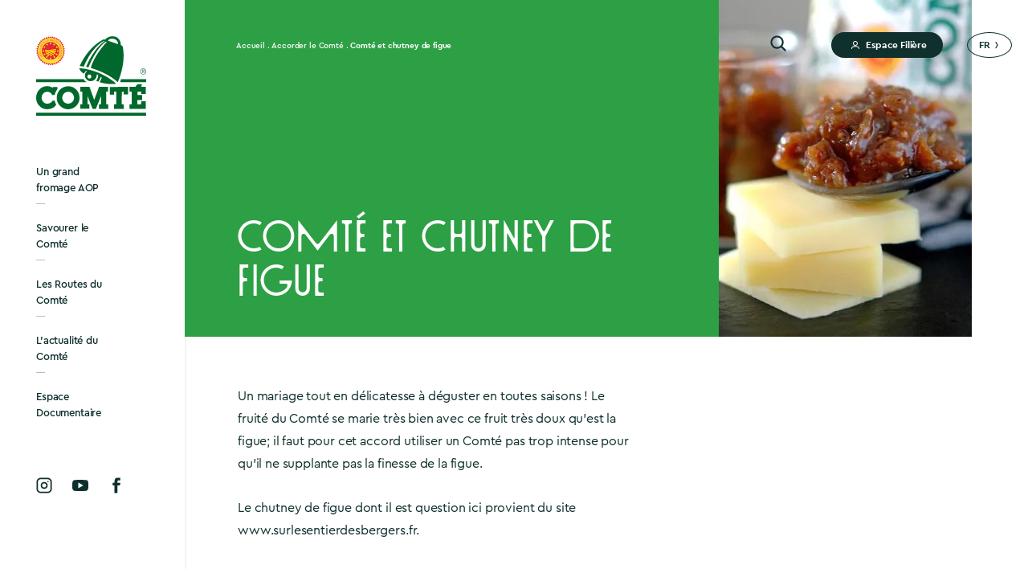

--- FILE ---
content_type: text/html; charset=UTF-8
request_url: https://www.comte.com/accorder-le-comte/comte-et-chutney-de-figue/
body_size: 27084
content:
<!DOCTYPE html>
<html lang="fr" class="comte no-js no-debug">
<head>
    <script>
        window.dataLayer = window.dataLayer || [];
        function gtag(){dataLayer.push(arguments);}
        gtag('js', new Date());

        gtag('config', 'DC-12477335');
    </script>
    <meta charset="UTF-8">
    <meta name="viewport" content="width=device-width, initial-scale=1">
    <title>Comté et chutney de figue - Comté</title>
    <link rel="profile" href="http://gmpg.org/xfn/11">

    <link rel="shortcut icon" href="https://www.comte.com/wp-content/themes/comte/img/favicon.png">
    <link rel="icon" type="image/png" href="https://www.comte.com/wp-content/themes/comte/img/favicon.png" sizes="16x16">
    <link rel="icon" type="image/png" href="https://www.comte.com/wp-content/themes/comte/img/favicon2x.png" sizes="32x32">
    <link rel="apple-touch-icon" sizes="180x180" href="/apple-touch-icon.png">
    
    <link rel="manifest" href="/site.webmanifest">
    <link rel="mask-icon" href="/safari-pinned-tab.svg" color="#00682c">
    <meta name="msapplication-TileColor" content="#ffffff">
    <meta name="theme-color" content="#ffffff">

    
	<meta name="robots" content="index, follow, max-snippet:-1, max-image-preview:large, max-video-preview:-1" />
	<link rel="canonical" href="https://www.comte.com/accorder-le-comte/comte-et-chutney-de-figue/" />
	<meta property="og:locale" content="fr_FR" />
	<meta property="og:type" content="article" />
	<meta property="og:title" content="Comté et chutney de figue - Comté" />
	<meta property="og:description" content="Un mariage tout en délicatesse à déguster en toutes saisons ! Le fruité du Comté se marie très bien avec ce fruit très doux qu&rsquo;est la figue; il faut pour cet accord utiliser un Comté pas trop intense pour qu&rsquo;il ne supplante pas la finesse de la figue. Le chutney de figue dont il est [&hellip;]" />
	<meta property="og:url" content="https://www.comte.com/accorder-le-comte/comte-et-chutney-de-figue/" />
	<meta property="og:site_name" content="Comté" />
	<meta name="twitter:card" content="summary_large_image" />
	<script type="application/ld+json" class="yoast-schema-graph">{"@context":"https://schema.org","@graph":[{"@type":"WebSite","@id":"https://www.comte.com/#website","url":"https://www.comte.com/","name":"Comt\u00e9","description":"Premier fromage AOP de France","potentialAction":[{"@type":"SearchAction","target":"https://www.comte.com/?s={search_term_string}","query-input":"required name=search_term_string"}],"inLanguage":"fr-FR"},{"@type":"WebPage","@id":"https://www.comte.com/accorder-le-comte/comte-et-chutney-de-figue/#webpage","url":"https://www.comte.com/accorder-le-comte/comte-et-chutney-de-figue/","name":"Comt\u00e9 et chutney de figue - Comt\u00e9","isPartOf":{"@id":"https://www.comte.com/#website"},"datePublished":"2011-03-23T23:00:00+00:00","dateModified":"2011-03-23T23:00:00+00:00","inLanguage":"fr-FR","potentialAction":[{"@type":"ReadAction","target":["https://www.comte.com/accorder-le-comte/comte-et-chutney-de-figue/"]}]}]}</script>


<link rel="stylesheet" type="text/css" href="https://www.comte.com/wp-content/themes/comte/generated/68823e6e21dfb_style-block-library.css"><link rel="stylesheet" type="text/css" href="https://www.comte.com/wp-content/themes/comte/generated/68823e6e21dfb_style.css">        <style>@import url("https://hello.myfonts.net/count/3b5541");</style>
        <script>    (function(w) {       var $html = document.getElementsByTagName('html')[0];       $html.className = $html.className.replace('no-js', 'js');             w.F = w.F || {};       w.F.CONFIG = {         NEED_TRACKING : true,         PATH_URL: '/',         ROOT_URL: 'https://www.comte.com/',         THEME_URL: 'https://www.comte.com/wp-content/themes/comte/',         GOOGLEMAP_API_KEY : 'AIzaSyBdTFWjB7oft2C-myyWcUGtKaPRPBuYxxs',         API_URL: 'https://www.comte.com/wp-admin/admin-ajax.php',         DEBUG: false,         URL_INSTAGRAM : 'https://www.instagram.com/ilove_comte/',         URL_CGU: 'https://www.comte.com/politique-de-confidentialite/',         IS_BOT: /page speed insights|lighthouse|bot|googlebot|crawler|spider|robot|crawling/i.test(navigator.userAgent || "")       };       w.F.components = {};       w.F._ = {         wW: w.innerWidth,         wH: w.innerHeight,         scrollTop: 0       };       F.breakpoints = {         SMALL_DESKTOP: 1400,         TABLET: 1024,         TABLET_PORTRAIT: 980,         MOBILE: 767};       w.F.isSmallDesktop = function() {         return F._.wW <= F.breakpoints.SMALL_DESKTOP;       };       w.F.isTablet = function() {         return F._.wW <= F.breakpoints.TABLET;       };       w.F.isTabletPortrait = function() {         return F._.wW <= F.breakpoints.TABLET_PORTRAIT;       };       w.F.isMobile = function() {         return F._.wW <= F.breakpoints.MOBILE;       };     })(window);     </script>
</head>
<body class="accord-template-default single single-accord postid-1610 header--black">
<div class="full-wrapper">
<svg xmlns="http://www.w3.org/2000/svg" style="height: 0;width: 0;position: absolute;">
    <defs>
        <g id="svg_circuit-pin" class=""  fill="none" xmlns="http://www.w3.org/2000/svg">
    <mask id="f0"  maskUnits="userSpaceOnUse" x="0" y="17" width="27" height="23">
        <path d="M6.49903 20.1627L2.59961 17.561L1.62476 17.8862C1.94971 17.7778 2.59961 17.6911 2.59961 18.2114L0 21.7887L7.14894 32.5204L14.9478 40.0001L26.646 33.1708L22.7466 27.3171L21.1219 25.3659L18.1973 26.6667H11.0484L6.49903 20.1627Z" fill="white"/>
    </mask>
    <g mask="url(#f0)">
        <path d="M14.9478 7.15454C8.84589 7.15454 3.89941 12.0014 3.89941 17.9806C3.89941 26.5978 14.9478 37.0732 14.9478 37.0732C14.9478 37.0732 25.9961 26.5978 25.9961 17.9806C25.9961 12.0014 21.0497 7.15454 14.9478 7.15454ZM14.9478 25.8801C10.495 25.8801 6.88562 22.3434 6.88562 17.9806C6.88562 13.6176 10.495 10.0806 14.9478 10.0806C19.4002 10.0806 23.0099 13.6173 23.0099 17.9803C23.0099 22.3434 19.4002 25.8801 14.9478 25.8801Z" fill="currentColor"/>
    </g>
    <path d="M16.2122 28.7253C18.4999 28.7253 20.6088 28.1887 22.539 27.044L21.0377 24.9334C19.5722 25.7204 17.928 26.1139 16.2122 26.1139C10.779 26.1139 6.16796 21.7854 6.16796 16.0619C6.16796 10.6602 10.4931 6.00982 16.2122 6.00982C17.9994 6.00982 19.6794 6.51063 21.2165 7.3334L22.7177 5.18706C20.716 3.9708 18.6071 3.39844 16.2122 3.39844C9.20625 3.39844 3.55859 9.15779 3.55859 16.0619C3.55859 23.0375 9.20625 28.7253 16.2122 28.7253Z" fill="currentColor"/>
    <g clip-path="url(#f1)">
        <path d="M19.8871 13.0539C19.8685 13.0295 19.794 12.959 19.5945 12.8886C19.5759 12.8832 19.5626 12.8642 19.5626 12.8425C19.5493 12.1001 19.2993 11.8265 19.1556 11.6395C18.73 11.1437 18.3443 11.1084 17.8575 11.0759C17.8549 11.0759 17.8549 11.0759 17.8522 11.0759C16.9611 11.1084 16.4929 11.6341 16.3972 11.756C16.3839 11.7723 16.3653 11.7777 16.3466 11.7723C16.2828 11.7533 16.1392 11.7127 16.0859 11.7181C16.0833 11.7181 16.078 11.7208 16.0753 11.7208C16.0301 11.737 16.0035 11.7506 15.9769 11.7641C12.8114 13.4061 11.3298 16.9528 11.2447 17.1587C11.242 17.1615 11.25 17.1615 11.25 17.1615C11.2527 17.1615 11.6144 17.1696 12.0587 17.2319C12.0799 17.2346 12.1012 17.2238 12.1092 17.2021C13.8302 13.0132 16.1737 12.027 16.187 12.0215H16.1897C16.2402 12.008 16.2695 12.0757 16.2269 12.1082C14.075 13.6608 12.7503 16.793 12.5667 17.2482C12.5561 17.2753 12.572 17.3078 12.6013 17.3132C12.6811 17.3267 12.8327 17.3565 12.987 17.3999C13.0109 17.4053 13.0349 17.3945 13.0429 17.3728C14.7081 13.2787 16.5089 12.1787 16.5488 12.1814C16.602 12.1841 16.6392 12.1895 16.6632 12.1977C16.6951 12.2085 16.7057 12.2491 16.6818 12.2762C14.2346 15.0345 13.7105 16.7821 13.5057 17.4839C13.4977 17.5083 13.5137 17.5354 13.5376 17.5435C16.993 18.6137 18.5305 20.0552 18.8949 20.4101C18.9189 20.4345 18.9588 20.4237 18.9721 20.3939C20.5734 16.4787 20.0999 13.8423 19.9483 13.2218C19.927 13.1297 19.9058 13.081 19.8871 13.0539ZM16.9904 11.9294C17.0781 11.7885 17.3973 11.4282 18.2565 11.6341C18.2592 11.6341 18.2592 11.6341 18.2619 11.6368C18.8151 11.8292 18.9854 12.1706 19.0093 12.6122C19.012 12.6474 18.9801 12.6718 18.9482 12.661L17.0143 11.9999C16.985 11.989 16.9744 11.9538 16.9904 11.9294Z" fill="currentColor"/>
        <path d="M11.1656 17.6409C11.3173 18.1855 11.8413 18.5513 12.0701 18.676C12.094 18.6895 12.1233 18.6787 12.1339 18.6543C12.1898 18.5296 12.3627 18.2343 12.6154 18.0988C12.6287 18.0907 12.6446 18.0934 12.6606 18.0988C12.6712 18.1043 12.6792 18.1097 12.6845 18.1124C12.7111 18.1286 12.7164 18.1666 12.6925 18.1883C12.3414 18.5053 12.2297 18.9469 12.36 19.4075C12.36 19.4102 12.36 19.4129 12.3627 19.4129C12.6606 20.1852 13.2857 20.2258 13.4905 20.2204C14.3976 20.2014 14.7407 19.3235 14.6875 18.9036C14.6849 18.8738 14.7088 18.8467 14.7381 18.8494C14.9003 18.8656 15.02 18.9632 15.0041 19.0959C14.9136 19.8329 14.6051 20.0659 14.6024 20.0876C14.5998 20.1093 14.7248 20.2529 14.9908 20.3152C15.0067 20.3179 15.0227 20.3152 15.0333 20.3017C15.1743 20.1553 15.419 19.5322 15.5175 19.3804C15.5281 19.3615 15.552 19.356 15.5733 19.3615C15.6691 19.394 15.7063 19.4861 15.6771 19.5999C15.6159 19.7896 15.4031 20.2068 15.3047 20.3802C15.2887 20.4073 15.3047 20.4426 15.3313 20.4507C16.9326 20.9303 18.1296 20.8056 18.5446 20.7541C18.5845 20.7487 18.6004 20.6972 18.5685 20.6702C15.3499 17.8821 11.7296 17.6057 11.2109 17.5786C11.1789 17.5786 11.155 17.6084 11.1656 17.6409ZM13.2165 19.6893C12.9958 19.6947 12.8149 19.5105 12.8095 19.2829C12.8042 19.0526 12.9798 18.8629 13.2006 18.8602C13.4214 18.8548 13.6022 19.039 13.6076 19.2666C13.6102 19.4942 13.4347 19.6839 13.2165 19.6893Z" fill="currentColor"/>
    </g>
    <defs>
        <clipPath id="f1">
            <path d="M11.0488 11.0569H20.1475V20.8768H11.0488V11.0569Z" fill="white"/>
        </clipPath>
    </defs>
</g>
<g id="svg_logo" class=""  fill="none" xmlns="http://www.w3.org/2000/svg"><g clip-path="url(#f2)"><path d="M107.4 12.2013c-.115-.149-.573-.5795-1.801-1.0099-.115-.0331-.197-.149-.197-.2815-.082-4.53607-1.62-6.20815-2.505-7.35045C100.278.52985 97.904.31463 94.908.11597h-.0328c-5.4846.19866-8.366 3.41037-8.9554 4.15535-.0819.09933-.1965.13244-.3111.09933-.3929-.11589-1.277-.36421-1.6044-.3311-.0164 0-.0491.01655-.0655.01655-.2783.09933-.442.18211-.6058.26488C63.8505 14.3534 54.7313 36.0242 54.2074 37.2824c-.0163.0165.0328.0165.0328.0165.0164 0 2.2429.0497 4.977.4305.131.0165.262-.0497.3111-.1822C70.1209 11.9529 84.5446 5.92684 84.6264 5.89373h.0164c.3111-.08278.4912.3311.2292.52976C71.6271 15.9096 63.4739 35.0474 62.3443 37.8287c-.0655.1655.0327.3642.2128.3973.4912.0828 1.4244.2649 2.3739.5298.1474.0331.2947-.0331.3438-.1656C75.5236 13.5753 86.6074 6.85393 86.853 6.87048c.3274.01656.5566.04967.704.09933.1964.06622.2619.31455.1146.4801C72.6094 24.3031 69.3842 34.9812 68.1236 39.269c-.0492.149.0491.3145.1964.3642 21.2671 6.5393 30.7301 15.3467 32.973 17.5154.147.149.393.0828.475-.0993 9.856-23.9223 6.941-40.0305 6.008-43.8216-.131-.5629-.262-.8609-.376-1.0264zM89.5707 5.33085c.5403-.86087 2.5049-3.06271 7.7931-1.80451.0163 0 .0163 0 .0327.01655 3.4055 1.17542 4.4535 3.26137 4.6005 5.95987.016.21522-.18.36421-.377.29799L89.7181 5.76129c-.1801-.06623-.2456-.28144-.1474-.43044z" fill="#00682C"/><path d="M53.716 40.2292c.9332 3.3276 4.1584 5.5625 5.5664 6.324.1474.0828.3274.0166.3929-.1324.3438-.7615 1.408-2.5661 2.9633-3.3938.0819-.0497.1801-.0331.2784 0 .0654.0331.1146.0662.1473.0828.1637.0993.1965.3311.0491.4635-2.1611 1.937-2.8487 4.6355-2.0465 7.4498 0 .0166 0 .0332.0164.0332 1.8337 4.7182 5.6811 4.9665 6.9417 4.9334 5.5828-.1159 7.6948-5.4798 7.3673-8.0458-.0163-.1821.131-.3477.3111-.3311.9987.0993 1.7354.6953 1.6372 1.5065-.5567 4.503-2.4558 5.9268-2.4722 6.0592-.0163.1324.7531 1.0099 2.3903 1.3906.0983.0166.1965 0 .262-.0827.8677-.894 2.3739-4.7017 2.9797-5.6288.0655-.1159.2128-.149.3438-.1159.5894.1987.8186.7615.6385 1.4569-.3766 1.1588-1.6863 3.7083-2.2921 4.7679-.0982.1655 0 .3807.1637.4304 9.8559 2.9303 17.2233 2.1687 19.7773 1.8542.2456-.0331.3438-.3477.1473-.5132-19.81-17.0353-42.0921-18.724-45.2846-18.8895-.1965 0-.3438.1821-.2783.3808zm12.6227 12.5157c-1.3589.0331-2.4722-1.0927-2.5049-2.4833-.0328-1.4072 1.0478-2.566 2.4067-2.5826 1.3588-.0331 2.4721 1.0926 2.5049 2.4833.0163 1.3906-1.0642 2.5495-2.4067 2.5826z" fill="#00682C"/><path d="M.0166 53.5063v3.7084h63.965s-3.0288.0166-4.5842-3.7084H.0166z" fill="#00682C"/><path d="M105.778 53.5063s-.982 3.278-1.244 3.725c.442-.0331 32.4 0 32.4 0v-3.725h-31.156z" fill="#00682C"/><path d="M136.935 95.2749H.0332v3.7249H136.935v-3.7249z" fill="#00682C"/><path d="M134.774 40.4443c.442.1821.835.447 1.162.7946.327.3477.589.7285.786 1.192.196.447.278.9436.278 1.4569 0 .5297-.098 1.0098-.278 1.4734-.18.447-.442.8443-.786 1.1754-.327.3311-.72.596-1.162.7946-.442.1987-.934.2815-1.458.2815-.523 0-1.015-.0994-1.457-.2815-.442-.1821-.835-.447-1.162-.7946-.327-.3311-.589-.7284-.786-1.1754-.18-.447-.278-.9437-.278-1.4734 0-.5133.098-1.0099.278-1.4569.18-.447.442-.8443.786-1.192.327-.3311.72-.596 1.162-.7946.442-.1821.934-.2815 1.457-.2815.524 0 1.016.0828 1.458.2815zm-2.702.4966c-.376.1656-.704.3974-.982.6788s-.491.6291-.655 1.0099c-.147.3807-.229.8112-.229 1.2582 0 .4469.082.8608.229 1.2582.147.3807.377.7284.655 1.0098.278.2815.606.5132.982.6788.377.1655.802.2483 1.244.2483.443 0 .852-.0828 1.228-.2483.377-.1656.704-.3973.983-.6788.278-.2814.491-.6291.655-1.0098.163-.3808.245-.8113.245-1.2582 0-.447-.082-.8609-.245-1.2582-.164-.3808-.377-.7285-.655-1.0099-.279-.2814-.606-.5132-.983-.6788-.376-.1655-.785-.2483-1.228-.2483-.442 0-.867.0828-1.244.2483zm-.082 5.099v-4.3043h1.638c.474 0 .835.0993 1.047.298.23.1986.328.4966.328.894 0 .1821-.033.3476-.082.4966-.049.1325-.131.2649-.229.3477-.098.0993-.213.1655-.344.2317-.131.0497-.262.0994-.409.1325l1.26 1.9204h-.622l-1.195-1.9204h-.884v1.9204h-.508v-.0166zm1.687-2.3839c.147-.0166.294-.0331.409-.0828.115-.0497.213-.1159.295-.2318.065-.0993.114-.2483.114-.4304 0-.149-.032-.2814-.082-.3642-.049-.0993-.131-.1656-.229-.2318-.098-.0496-.196-.0993-.327-.1159-.115-.0165-.246-.0331-.377-.0331h-.966v1.49h.688c.164.0165.311.0165.475 0z" fill="#00682C"/><path d="M19.3188 1.93696L20.8905.21522l.9496 2.13562L23.6246.89398l.6058 2.2515 2.0137-1.17541.2456 2.35083 2.1775-.82776-.0982 2.33429 2.2265-.48011-.442 2.28462 2.3084-.09933-.8186 2.16873 2.2921.24833L32.973 11.986l2.2266.6456-1.4408 1.8045 2.112.9602-1.7027 1.5893 1.9156 1.2748-1.9156 1.2747 1.7027 1.5893-2.112.9602 1.4408 1.8045-2.2266.6457 1.1624 2.0363-2.2921.2483.8186 2.2018-2.3248-.1324.4584 2.2846-2.2593-.4801.131 2.3674-2.1775-.8278-.2456 2.3178-2.0137-1.1754-.6058 2.2515-1.7845-1.4569-.9823 2.1356-1.539-1.7217-1.2606 1.9369-1.2934-1.9369-1.5389 1.7217-.9496-2.1356-1.8173 1.4569-.6057-2.2515-2.01379 1.1754-.24558-2.3509-2.14472.8609.09823-2.3674-2.25932.4801.47479-2.2846-2.30844.1324.81859-2.2018-2.29206-.2483 1.12966-2.0363-2.22658-.6457 1.44073-1.8045-2.11197-.9602 1.70267-1.5893L0 18.2604l1.91551-1.2748-1.70268-1.5893 2.11198-.9602-1.44073-1.8045 2.22658-.6456L1.981 9.94967l2.29206-.24833-.81859-2.16873 2.30844.09933-.47479-2.28462 2.25932.48011-.09823-2.3674 2.14472.82776.24558-2.31772 2.01379 1.17541.6057-2.2515 1.8173 1.45686.9496-2.13562 1.5717 1.72174L18.0582 0l1.2606 1.93696z" fill="#E12634"/><path d="M18.0586 34.2362c8.7255 0 15.7989-7.1526 15.7989-15.9758 0-8.82314-7.0734-15.97573-15.7989-15.97573-8.72544 0-15.79883 7.15259-15.79883 15.97573 0 8.8232 7.07339 15.9758 15.79883 15.9758z" fill="#FFDE14"/><path d="M18.0586 34.2362c8.7255 0 15.7989-7.1526 15.7989-15.9758 0-8.82314-7.0734-15.97573-15.7989-15.97573-8.72544 0-15.79883 7.15259-15.79883 15.97573 0 8.8232 7.07339 15.9758 15.79883 15.9758z" fill="#FFDC3A"/><path d="M18.0259 29.1371c5.9405 0 10.7563-4.8697 10.7563-10.8768 0-6.0071-4.8158-10.87676-10.7563-10.87676-5.9406 0-10.75637 4.86966-10.75637 10.87676 0 6.0071 4.81577 10.8768 10.75637 10.8768z" fill="#E12634"/><path d="M18.0259 29.1371c5.9405 0 10.7563-4.8697 10.7563-10.8768 0-6.0071-4.8158-10.87676-10.7563-10.87676-5.9406 0-10.75637 4.86966-10.75637 10.87676 0 6.0071 4.81577 10.8768 10.75637 10.8768z" fill="#E12634"/><path d="M26.1133 13.2111l-.3438-.9933-.3111.9933h-1.015l.8186.5629-.3111.9933.8186-.6126.8513.6126-.311-.9602.8022-.596h-.9987z" fill="#FFDE14"/><path d="M22.8062 10.0159l-.3438-.94363-.3111.94363h-1.0478l.8514.6126-.3111.9436.8186-.5629.8513.5629-.311-.9436.8186-.6126h-1.0151z" fill="#FFDE14"/><path d="M18.304 8.77421l-.3111-.94364-.3111.94364h-1.0314l.8186.61254-.3275.96025.8514-.61259.8186.61259-.2783-.96025.8186-.61254H18.304z" fill="#FFDE14"/><path d="M13.9002 10.0159l-.3438-.94363-.3111.94363h-1.0314l.8513.6126-.3274.9436.8186-.5629.8513.5629-.3111-.9436.8186-.6126h-1.015z" fill="#FFDE14"/><path d="M10.5762 13.2111l-.3275-.9933-.31102.9933H8.90625l.85134.5629-.34381.9933.83492-.6126.8186.6126-.2783-.9602.8186-.596h-1.0314z" fill="#FFDE14"/><path d="M9.34864 17.979l-.31106-.9602-.32744.9602H7.67871l.85134.596-.34381.9602.85134-.6126.80222.6126-.27832-.9602.81862-.596H9.34864z" fill="#FFDE14"/><path d="M10.7568 22.333l-.311-.9602-.3111.9602H9.08691l.8186.6125-.31107.9437.85136-.596.8186.596-.3111-.9437.8513-.6125h-1.0478z" fill="#FFDE14"/><path d="M13.7203 25.5114l-.3439-.9767-.311.9767h-1.0478l.8513.5795-.3111.9767.8186-.596.8514.596-.3275-.9767.8186-.5795h-.9986z" fill="#FFDE14"/><path d="M18.304 27.1338l-.3111-.9436-.3111.9436h-1.0314l.8186.6126-.3275.9436.8514-.596.8186.596-.2783-.9436.8186-.6126H18.304z" fill="#FFDE14"/><path d="M22.9371 25.5114l-.3439-.9767-.311.9767h-1.0478l.8513.5795-.3111.9767.8186-.596.8514.596-.3275-.9767.8186-.5795h-.9986z" fill="#FFDE14"/><path d="M25.8682 22.333l-.3275-.9602-.311.9602h-1.0315l.8514.6125-.3438.9437.8349-.596.8186.596-.2783-.9437.8186-.6125h-1.0314z" fill="#FFDE14"/><path d="M27.4068 17.9458l-.3438-.9602-.3275.9602h-1.0314l.8513.596-.311.9602.8186-.5794.8513.5794-.3274-.9602.8186-.596h-.9987z" fill="#FFDE14"/><path d="M21.7417 24.0215c-1.85-1.9701-5.7629-3.725-10.3471-4.4534l-.0327-.1324c-.0655-.2815-.0982-.5795-.0982-.8278 4.7478.6953 9.0864 2.5164 11.1983 4.8341-.2128.1987-.442.3808-.7203.5795z" fill="#FFDE14"/><path d="M18.9103 25.0644c-.8514-1.49-3.4873-2.9634-6.8599-3.6256-.1637-.3145-.311-.6622-.442-1.0098 3.8638.6622 7.2691 2.3839 8.2351 4.4864-.1965.0662-.4093.0993-.6222.1325-.0982-.0166-.2128-.0166-.311.0165z" fill="#FFDE14"/><path d="M12.5898 22.2998c1.8173.4801 3.3399 1.3741 3.8638 2.6157-1.5717-.3807-2.9306-1.3078-3.8638-2.6157z" fill="#FFDE14"/><path d="M18.1894 18.5087c2.3249-.6291 4.6824-.894 6.6307-.6953.0327.2483.0327.4801 0 .6953-1.5717-.1656-3.4873-.0331-5.501.447.3438.1324.6876.2814.9987.4138 1.6372-.2483 3.2089-.2152 4.3713.1325-.0328.2152-.0982.4801-.1637.6953-.7859-.2483-1.8501-.3477-3.0125-.2483.9169.4801 1.7682.9933 2.5213 1.523-.1637.2815-.3111.5464-.4748.7947-2.7996-2.0694-7.2364-3.758-12.2625-4.4533.0327-.3146.0655-.6126.131-.9271 1.5717.2152 3.1106.5463 4.6005.9602 2.865-1.0099 5.8775-1.5562 8.5297-1.5562.0655.2152.131.447.1637.6953-2.2593 0-4.8788.3808-7.5474 1.2085.3438.0994.6712.1987 1.015.3146z" fill="#FFDE14"/><path d="M26.1133 13.2111l-.3438-.9933-.3111.9933h-1.015l.8186.5629-.3111.9933.8186-.6126.8513.6126-.311-.9602.8022-.596h-.9987z" fill="#FFE000"/><path d="M22.8062 10.0159l-.3438-.94363-.3111.94363h-1.0478l.8514.6126-.3111.9436.8186-.5629.8513.5629-.311-.9436.8186-.6126h-1.0151z" fill="#FFE000"/><path d="M18.304 8.77421l-.3111-.94364-.3111.94364h-1.0314l.8186.61254-.3275.96025.8514-.61259.8186.61259-.2783-.96025.8186-.61254H18.304z" fill="#FFE000"/><path d="M13.9002 10.0159l-.3438-.94363-.3111.94363h-1.0314l.8513.6126-.3274.9436.8186-.5629.8513.5629-.3111-.9436.8186-.6126h-1.015z" fill="#FFE000"/><path d="M10.5762 13.2111l-.3275-.9933-.31102.9933H8.90625l.85134.5629-.34381.9933.83492-.6126.8186.6126-.2783-.9602.8186-.596h-1.0314z" fill="#FFE000"/><path d="M9.34864 17.979l-.31106-.9602-.32744.9602H7.67871l.85134.596-.34381.9602.85134-.6126.80222.6126-.27832-.9602.81862-.596H9.34864z" fill="#FFE000"/><path d="M10.7568 22.333l-.311-.9602-.3111.9602H9.08691l.8186.6125-.31107.9437.85136-.596.8186.596-.3111-.9437.8513-.6125h-1.0478z" fill="#FFE000"/><path d="M13.7203 25.5114l-.3439-.9767-.311.9767h-1.0478l.8513.5795-.3111.9767.8186-.596.8514.596-.3275-.9767.8186-.5795h-.9986z" fill="#FFE000"/><path d="M18.304 27.1338l-.3111-.9436-.3111.9436h-1.0314l.8186.6126-.3275.9436.8514-.596.8186.596-.2783-.9436.8186-.6126H18.304z" fill="#FFE000"/><path d="M22.9371 25.5114l-.3439-.9767-.311.9767h-1.0478l.8513.5795-.3111.9767.8186-.596.8514.596-.3275-.9767.8186-.5795h-.9986z" fill="#FFE000"/><path d="M25.8682 22.333l-.3275-.9602-.311.9602h-1.0315l.8514.6125-.3438.9437.8349-.596.8186.596-.2783-.9437.8186-.6125h-1.0314z" fill="#FFE000"/><path d="M27.4068 17.9458l-.3438-.9602-.3275.9602h-1.0314l.8513.596-.311.9602.8186-.5794.8513.5794-.3274-.9602.8186-.596h-.9987z" fill="#FFE000"/><path d="M21.7417 24.0215c-1.85-1.9701-5.7629-3.725-10.3471-4.4534l-.0327-.1324c-.0655-.2815-.0982-.5795-.0982-.8278 4.7478.6953 9.0864 2.5164 11.1983 4.8341-.2128.1987-.442.3808-.7203.5795z" fill="#FFE000"/><path d="M18.9103 25.0644c-.8514-1.49-3.4873-2.9634-6.8599-3.6256-.1637-.3145-.311-.6622-.442-1.0098 3.8638.6622 7.2691 2.3839 8.2351 4.4864-.1965.0662-.4093.0993-.6222.1325-.0982-.0166-.2128-.0166-.311.0165z" fill="#FFE000"/><path d="M12.5898 22.2998c1.8173.4801 3.3399 1.3741 3.8638 2.6157-1.5717-.3807-2.9306-1.3078-3.8638-2.6157z" fill="#FFE000"/><path d="M18.1894 18.5087c2.3249-.6291 4.6824-.894 6.6307-.6953.0327.2483.0327.4801 0 .6953-1.5717-.1656-3.4873-.0331-5.501.447.3438.1324.6876.2814.9987.4138 1.6372-.2483 3.2089-.2152 4.3713.1325-.0328.2152-.0982.4801-.1637.6953-.7859-.2483-1.8501-.3477-3.0125-.2483.9169.4801 1.7682.9933 2.5213 1.523-.1637.2815-.3111.5464-.4748.7947-2.7996-2.0694-7.2364-3.758-12.2625-4.4533.0327-.3146.0655-.6126.131-.9271 1.5717.2152 3.1106.5463 4.6005.9602 2.865-1.0099 5.8775-1.5562 8.5297-1.5562.0655.2152.131.447.1637.6953-2.2593 0-4.8788.3808-7.5474 1.2085.3438.0994.6712.1987 1.015.3146z" fill="#FFE000"/><path d="M8.08749 27.6141c-.06549-.0662-.09823-.1655-.09823-.2814 0-.0994.03274-.1987.13097-.2815.09823-.0993.16372-.0993.27833-.0993.09823 0 .19646.0331.27832.1324.09823.0994.09823.1656.09823.2815 0 .0993-.03274.1986-.13098.2814-.09823.0828-.16371.0994-.27832.0994-.1146 0-.18009-.0332-.27832-.1325z" fill="#E12634"/><path d="M6.99116 24.9486l.44204.6954.34381-.0663c.09823 0 .16372-.0331.19646-.0662.03275-.0331.03275-.0331.03275-.0993 0-.0331-.03275-.0993-.06549-.1987l.06549-.0331.34381.5795-.06549.0331a235.53468 235.53468 0 00-.13097-.1325c-.06549-.0331-.19647 0-.34381 0l-1.83366.3311-.03274-.0331 1.06417-1.5562c.09823-.1324.13098-.2152.16372-.2814 0-.0662 0-.1325-.06549-.2152l.06549-.0331.44204.6953-.06548.0331c-.06549-.0662-.09824-.0993-.13098-.1325H7.3186c-.03274.0332-.09823.0994-.16372.1656l-.16372.3145zm-.09823.0828l-.54027.7616.91682-.1656-.37655-.596z" fill="#E12634"/><path d="M5.97542 23.6077l.57302-.2484c.13097-.0662.19646-.0993.21283-.1324.03275-.0662.03275-.1324 0-.1987l-.03274-.0662.06549-.0331.34381.8278-.06549.0331-.03275-.0662c-.03274-.0994-.09823-.1325-.16371-.1325-.03275 0-.13098 0-.21284.0662l-1.22789.5464c-.13098.0662-.19646.0993-.21284.1324-.03274.0662-.03274.1324 0 .1987l.03275.0662-.06549.0331-.27832-.6953c-.06549-.1656-.13098-.3146-.13098-.447 0-.1325.03275-.2152.06549-.3146.06549-.0993.13098-.1986.24558-.2152.16372-.0662.31107-.0662.44204 0 .16372.0662.24558.1987.34381.3808.03274.0331.03274.0993.06549.1655 0-.0331.03274.0331.03274.0994zm-.09823.0331c0-.0662-.03274-.0994-.03274-.1656s-.03275-.0662-.03275-.0993c-.03274-.0993-.13097-.1656-.21283-.2152-.09823-.0331-.21284-.0331-.34381.0331-.09823.0331-.16372.0993-.21284.1655-.06548.0663-.09823.1325-.09823.2153 0 .0662 0 .1655.03275.2152.03274.0662.06548.0993.09823.1986l.80222-.3476z" fill="#E12634"/><path d="M5.35335 21.8198l.60576-.1655c.13097-.0331.19646-.0662.21283-.0993.03275-.0663.03275-.1325.03275-.1987l-.03275-.0993h.04912l.21283.8608h-.04911l-.03275-.0662c-.03274-.0993-.06548-.1324-.13097-.1655-.03274 0-.13098 0-.21283.0331l-1.29338.3476c-.13098.0331-.19647.0662-.21284.0994-.03274.0662-.03274.1324-.03274.1986l.03274.0662h-.06548l-.21284-.7284c-.03274-.1987-.06549-.3145-.06549-.447 0-.1324.06549-.2152.13098-.3145.06549-.0994.16372-.1656.27832-.1987.16372-.0331.31107-.0331.44204.0662.13098.0994.21283.2152.27832.4139 0 .0662.03275.0993.03275.1656 0 .1158.03274.1655.03274.2317zm-.09823.0331v-.1655c0-.0331 0-.0662-.03275-.0993-.03274-.0994-.09823-.1987-.19646-.2153-.09823-.0662-.21283-.0662-.34381-.0331-.09823.0331-.16372.0663-.21283.1325-.04912.0662-.09823.1324-.13098.1986-.03274.0663-.03274.1656 0 .2484 0 .0662.03275.1324.09824.1986l.81859-.2649z" fill="#E12634"/><path d="M3.96192 20.0484l.81859-.0993-.03274-.447c0-.1325-.03275-.1987-.06549-.2152-.06549-.0663-.13098-.0663-.24558-.0663v-.0662l.72036-.0662v.0662c-.09823.0331-.16371.0331-.19646.0662-.03274.0331-.06549.0663-.06549.0994-.03274.0331-.03274.0993 0 .1986l.03275.447.68762-.0662c.09823 0 .16372-.0331.16372-.0331.03274 0 .03274-.0331.03274-.0662v-.1325L5.7792 19.32c0-.1325-.03275-.1987-.06549-.2484-.03274-.0662-.06549-.0993-.13098-.1655-.06548-.0662-.16372-.1325-.31106-.1656v-.0662l.54027.1325.16372 1.6224h-.06549v-.0663c0-.0662-.03274-.0993-.06549-.1324-.03274-.0331-.03274-.0662-.09823-.0662h-.19646l-1.35887.1324c-.13097 0-.21283.0331-.24558.0662-.03274.0332-.06548.0994-.03274.1987v.0662h-.06549l-.16372-1.6224.44204-.0662v.0662c-.09823.0331-.19646.0662-.21283.0994-.03274.0331-.06549.0662-.09823.1324v.2152l.14735.596z" fill="#E12634"/><path d="M5.3217 16.7042v-.0663l.57302.2153-.09823 1.6224H5.731v-.0663c0-.0993-.03275-.1655-.06549-.1986-.03274-.0331-.09823-.0331-.21283-.0331l-1.32613-.0994c-.13097 0-.21283 0-.24557.0332-.03275.0331-.06549.0993-.06549.1986v.0662H3.75l.06549-.9602h.06549c0 .1325 0 .1987.03274.2153.03274.0331.03274.0662.06549.0993.03274.0331.09823.0331.21283.0331l1.32612.0662h.19647c.03274 0 .03274-.0331.06548-.0662 0-.0331.03275-.0993.03275-.2483v-.1656c0-.1655 0-.2814-.03275-.3476-.03274-.0663-.06548-.1325-.13097-.1987-.08186-.0331-.21284-.0331-.32744-.0993z" fill="#E12634"/><path d="M5.69693 14.701l.03275-.0662.50753.2814-.31107 1.5893h-.06549l.03275-.0662c.03274-.0993 0-.1656-.03275-.1987-.03274-.0331-.09823-.0662-.21283-.0662l-1.32613-.3145h-.24557c-.06549.0331-.09824.0993-.09824.1655l-.04911.0662h-.06549l.19646-.9271h.06549c-.03274.1325-.03274.1987-.03274.2649 0 .0662.03274.0993.06549.0993.03274.0332.09823.0332.21283.0663l1.29338.2814c.09823.0331.16372.0331.19646 0 .03275 0 .03275-.0331.06549-.0331 0-.0331.03274-.0993.06549-.2152l.03274-.1656c.03275-.1655.03275-.2814.03275-.3476 0-.0663-.03275-.1325-.09824-.1987-.08185-.0662-.13097-.149-.26195-.2152z" fill="#E12634"/><path d="M6.17246 13.0787l-.27832.7615.24557.2483c.06549.0662.13098.0993.16372.1325h.09823c.03275 0 .06549-.0663.13098-.1656l.06549.0331-.27832.5794-.09824-.0331c.03275-.0993.03275-.1655 0-.1986-.03274-.0662-.09823-.1656-.21283-.2815l-1.32612-1.3409.03274-.0663 1.88277-.0331c.16372 0 .24558-.0331.31106-.0662.06549-.0331.09823-.0993.13098-.1655l.06549.0331-.31107.7615-.06549.0331c.03275-.0993.03275-.1324.03275-.1655 0-.0331-.03275-.0662-.06549-.0662h-.5239zm-.13098 0l-.91682.0331.65487.6622.26195-.6953z" fill="#E12634"/><path d="M6.07405 10.2146l.44204.2152-.03274.0662c-.09823-.0331-.13098-.0662-.19646-.0662-.06549 0-.13098 0-.19647.0331-.06548.0331-.09823.0994-.13097.1656l-.16372.2483 1.39161.7947c.13098.0662.19646.0993.21284.0993.06548 0 .09823-.0662.16371-.1325l.03275-.0662.06549.0331-.44205.7947-.06548-.0331.03274-.0662c.03274-.0663.06549-.1656.03274-.1987-.03274-.0331-.06548-.0993-.19646-.1656l-1.39161-.7946-.13097.2152c-.06549.0993-.06549.1656-.09824.1987 0 .0662 0 .1324.03275.1986.03274.0663.09823.1325.16372.1656l-.03275.0662-.40929-.2483.91682-1.5231z" fill="#E12634"/><path d="M8.49726 10.3966l.03274.0331-.54027.7285-.03275-.0663.03275-.0662c.06549-.0662.06549-.1324.06549-.1986 0-.0332-.06549-.0994-.16372-.1656l-1.06418-.82775c-.09823-.06622-.16371-.09934-.19646-.13245h-.09823c-.03274.03311-.09823.06623-.13098.09934l-.01637.09933-.03274-.03311.54027-.72843.03275.06622-.03275.06622c-.06549.06622-.06549.13244-.06549.19866 0 .03311.06549.09933.16372.19866l1.06418.82781c.09823.0662.16372.0993.19646.1324h.09823c.03274-.0331.09823-.0662.13098-.0993l.01637-.1325z" fill="#E12634"/><path d="M7.8584 7.97968c.19646-.19866.44204-.28144.72036-.28144.27833 0 .54028.13244.75311.34766.21283.21522.34381.4801.34381.76154 0 .28144-.09823.54632-.27832.72843-.19646.19866-.44204.31455-.72037.28144-.27832 0-.54027-.13245-.7531-.34766-.21284-.21522-.34381-.51321-.34381-.82776 0-.24833.09823-.46355.27832-.66221zm.06549.09933c-.13098.13244-.19646.28144-.16372.4801.03274.21522.16372.44699.37655.69532.24558.24833.47479.38077.72037.41388.19646.03311.34381-.03311.47478-.16555.13098-.13244.19646-.31455.19646-.51321-.03274-.19867-.16372-.41388-.37655-.66221-.24558-.24833-.50753-.38077-.72036-.41388-.19647-.01656-.34381.03311-.50753.16555z" fill="#E12634"/><path d="M8.97168 7.00273l.47478-.31455 1.91554.57943-.6549-1.00986c-.0655-.09933-.131-.16556-.1637-.19867-.0655 0-.131 0-.1965.06623l-.0655.03311-.0327-.03311.6057-.41388.0328.03311-.0655.03311c-.0655.06622-.0982.09933-.0982.16555 0 .03311.0327.09933.0982.19866l.9823 1.45686-.0327.03311-2.07926-.6291.72036 1.07609c.0655.09933.131.16555.1637.19866.0655 0 .131 0 .1965-.06622l.0655-.03311.0327.03311-.6057.41388-.0328-.03311.0655-.03311c.0655-.06622.131-.09933.131-.16555 0-.03311-.0328-.09933-.0983-.19867l-.81855-1.20852c-.09823-.03311-.16372-.03311-.19646-.03311-.03274 0-.09823 0-.16372.03311-.03274 0-.06549.03311-.13097.06622l-.04912-.04967z" fill="#E12634"/><path d="M12.8029 7.03595v-.06622l.0654-.03311c.0983-.03311.131-.06622.1638-.16555 0-.03311 0-.13244-.0328-.21522l-.4748-1.27475c-.0327-.13244-.0982-.19866-.1309-.21521-.0655-.03311-.131-.03311-.1965 0l-.0655.03311-.0164-.03311.7859-.28144c.2783-.09933.5403-.16555.6876-.16555.1965 0 .3438.06622.5075.19866.1638.13244.2456.28144.3438.4801.0983.28144.0983.54632 0 .79465-.1309.28144-.3438.4801-.7203.62909l-.9168.31455zm.5075-.34766c.131-.03311.2456-.03311.311-.06622.2129-.09933.3766-.21521.4748-.44699.0983-.21521.0983-.44699 0-.72842-.0982-.28144-.2455-.4801-.442-.57944-.1965-.09933-.4093-.13244-.6549-.03311-.0982.03311-.1964.09934-.2783.16556l.5894 1.68862z" fill="#E12634"/><path d="M14.8816 5.0329l-.1965-.41388c-.0654-.13245-.0982-.19867-.0982-.24833v-.16555c.0328-.03311.0655-.06622.0982-.06622.0328 0 .0983 0 .131.03311.0328.03311.0655.06622.0655.09933s.0327.13244.0327.28144l.0328.4801h-.0655z" fill="#E12634"/><path d="M16.3555 3.85732c.2783-.03311.5075.03311.7203.21522.2129.19866.3438.41388.3766.72843.0327.31455-.0328.61254-.1965.82776-.1964.21522-.4093.38077-.6876.41388-.2783.03311-.5403-.03311-.7531-.21522-.2128-.19866-.3438-.44699-.3766-.76154-.0327-.31455.0328-.61254.2456-.86087.1801-.19866.3929-.3311.6713-.34766zm-.0328.11589c-.1964.03311-.311.09933-.4093.24833-.131.19866-.1637.44699-.131.79465.0328.34766.1638.61254.3111.76154.131.13244.2783.19866.4748.16555s.3438-.13244.442-.28144c.0983-.16555.1638-.41388.0983-.76154-.0328-.34766-.1637-.61254-.3111-.76154-.0982-.16555-.2783-.19866-.4748-.16555z" fill="#E12634"/><path d="M19.859 5.97645l-.573-.03311-.6222-1.00987H18.5001h-.0655l-.0327.61255c0 .13244 0 .21521.0327.24832.0328.06622.0983.06623.1638.06623h.0982v.06622l-.8841-.06622v-.06623h.0655c.0982 0 .1637-.03311.1965-.06622.0327-.03311.0327-.09933.0327-.21521l.0982-1.37408c0-.13245 0-.21522-.0327-.24833-.0328-.06622-.0982-.06622-.1965-.06622h-.0655v-.06622l.7531.03311c.2129 0 .3766.03311.4748.06622.0983.03311.1965.09933.2456.19866.0655.09933.0982.19866.0982.31455 0 .11588-.0654.24833-.1637.31455-.0982.09933-.2128.16555-.4093.19866l.3766.6291c.0982.16555.1637.24832.2456.28143.0818.03311.1637.09934.2783.09934l.0491.08277zm-1.4244-1.14231h.0983c.1964 0 .3438-.03311.4748-.09933.0982-.09933.1637-.19866.1637-.31455 0-.11588-.0328-.24832-.0983-.31454-.0654-.09934-.1964-.13245-.311-.13245h-.2456l-.0819.86087z" fill="#E12634"/><path d="M20.7923 6.14187v.06622l-.8841-.16555v-.06622h.0655c.0982.03311.1637 0 .1965-.03311.0327-.03311.0654-.09933.0982-.21522l.2456-1.34097c.0327-.09933.0327-.19866.0327-.21521 0-.01656-.0327-.06622-.0655-.06622-.0327-.03311-.0982-.06622-.131-.06622h-.0654v-.06623l.884.16556v.06622h-.0655c-.0982-.03311-.1637 0-.1964.03311-.0328.03311-.0655.09933-.0982.21521l-.2456 1.34097c-.0328.09933-.0328.19867-.0328.21522 0 .03311.0328.06622.0655.06622.0328.03311.0983.06622.131.06622h.0655z" fill="#E12634"/><path d="M23.3791 4.76784l-.1638.6291-.0654-.03311c0-.16555-.0328-.31455-.0983-.41388-.0982-.16555-.2128-.24833-.4093-.31455-.2455-.09933-.4748-.06622-.6548.09933-.1638.13245-.2784.31455-.3766.54632-.0655.19867-.0982.38077-.0655.57944.0328.19866.0655.31454.1637.44699.0983.13244.1965.19866.3111.21521.0655.03311.1637.03311.2128.03311h.2129l.1964-.57943c.0328-.09933.0655-.16555.0328-.19866-.0328-.03311-.0328-.06622-.0328-.09933s-.0982-.06622-.1637-.09933l.0328-.06622.7531.24832-.0328.06623h-.0327c-.0655-.03311-.131-.03311-.1965.03311-.0327.03311-.0655.09933-.0982.19866l-.1965.61254c-.131.03311-.2456.03311-.3765.03311-.131 0-.2456-.03311-.3766-.09933-.3765-.13244-.6221-.34766-.7531-.66221-.0982-.21522-.0982-.4801 0-.72843.0655-.19866.1637-.31454.2783-.4801.1637-.16555.3438-.24832.573-.31454.1638-.03311.3439-.03311.5731.03311.0654.03311.1309.06622.1964.09933s.131.09933.2129.16555c.0654.03311.0982.06622.0982.06622h.0655c.0327 0 .0327-.03311.0655-.09933l.1146.08277z" fill="#E12634"/><path d="M23.887 7.31742l-.0328.06622-.7858-.38077.0327-.06622.0655.03311c.0655.03311.1637.03311.1965 0 .0327-.03311.0982-.09933.1309-.19866l.6058-1.20853c.0327-.09933.0655-.16555.0655-.19866s0-.06622-.0328-.09933c-.0327-.03311-.0655-.06622-.1309-.09933l-.0655-.03311.0327-.06622.7859.38077-.0328.06622-.0655-.03311c-.0655-.03311-.1637-.03311-.1964 0-.0328.03311-.0983.09933-.131.19866l-.6058 1.20853c-.0327.09933-.0655.16555-.0655.19866s0 .06622.0328.09933c.0327.03311.0655.06622.0982.09933l.0983.03311z" fill="#E12634"/><path d="M25.0815 5.5957l.4748.31455.1965 2.03629.6548-1.00987c.0655-.09933.0983-.19866.0983-.21521 0-.06622-.0328-.09933-.131-.16556l-.0655-.03311.0328-.06622.6057.41388-.0327.06622-.0655-.03311c-.0655-.06622-.131-.06622-.1965-.03311-.0327 0-.0982.06622-.1637.16556l-.9823 1.45685-.0328-.03311-.2128-2.20184-.7204 1.07609c-.0654.09933-.0982.19866-.0982.21522 0 .06622.0328.09933.131.16555l.0655.03311-.0328.06622-.6057-.41388.0327-.06622.0655.03311c.0655.06622.131.06622.1965.03311.0327 0 .0982-.06622.1637-.16555l.8186-1.20853c0-.09933-.0328-.16555-.0328-.19866s-.0327-.09933-.0982-.13245c-.0327-.03311-.0655-.06622-.0982-.09933h.0327z" fill="#E12634"/><path d="M27.6845 7.69816l-.573.61255.3438.31454c.0982.09934.1637.13245.2128.13245.0491 0 .1637-.03311.2456-.13245l.0327.03312-.5403.54632-.0327-.03311c.0655-.09933.0982-.13245.0982-.16556v-.13244c-.0327-.03311-.0655-.09933-.1309-.16555l-.3439-.31455-.4747.4801c-.0655.06622-.0983.13244-.0983.13244v.06622c0 .03312.0328.06623.0655.09934l.2456.24832c.0982.09934.1637.13245.1965.16556.0654.03311.0982.03311.1964.03311.0983 0 .1965-.03311.3438-.06622l.0328.03311-.4748.24832-1.1624-1.10919.0327-.03311.0655.06622c.0328.03311.0655.06622.131.06622h.0982c.0328 0 .0983-.06622.1637-.13244l.9496-.99332c.0982-.09933.131-.16555.131-.19866 0-.06622-.0328-.13244-.0982-.16555l-.0655-.06622.0327-.03311 1.1624 1.1092-.2783.34766-.0328-.03311c.0655-.09934.0983-.16556.0983-.21522 0-.06622 0-.09933-.0328-.16555-.0327-.03311-.0654-.09934-.1309-.16556l-.4093-.41388z" fill="#E12634"/><path d="M28.9126 10.6283l-.5075.3477c-.0982.0662-.1637.1324-.1965.1656 0 .0662 0 .1324.0328.1986l.0327.0662v.0166l-.5075-.7615.0655-.0332.0327.0663c.0655.0662.0983.0993.1965.0993.0327 0 .0982-.0331.2128-.0993l1.0969-.76157c.0983-.06622.1638-.13244.1965-.16555 0-.06623 0-.13245-.0327-.19867l-.0328-.06622.0328-.03311.442.62912c.0982.1655.1637.2814.1965.4139.0327.1324.0327.2152 0 .3476-.0328.1325-.0983.1987-.2129.2815-.1309.0993-.2783.1324-.442.0993-.1637-.0331-.2783-.1325-.4093-.3146-.0327-.0331-.0655-.0993-.0982-.1324-.0328-.0331-.0655-.0993-.0983-.1656zm.0655-.0662c.0328.0662.0328.0994.0655.1325.0327.0331.0328.0662.0655.0993.0655.0993.1637.1655.2456.1655.0982 0 .2128 0 .3438-.0993.0655-.0662.131-.1324.1964-.1986.0655-.0663.0655-.1656.0655-.2153 0-.0662-.0327-.1655-.0982-.2152-.0327-.0331-.0655-.0993-.131-.1655l-.7531.4966z" fill="#E12634"/><path d="M29.5999 14.0553l-.2128-.5132.6057-1.0429c-.0327-.0331-.0327-.0994-.0655-.1325 0 0 0-.0331-.0327-.0331 0 0 0-.0331-.0327-.0331l-.5403.2483c-.131.0662-.1965.0994-.1965.1325-.0327.0662-.0327.1324 0 .1986l.0328.0663-.0655.0331-.3766-.8278.0655-.0331.0328.0662c.0327.0993.0982.1325.1637.1325.0327 0 .1309 0 .2128-.0663l1.2279-.5794c.131-.0662.1965-.0993.1965-.1324.0327-.0663.0327-.1325 0-.1987l-.0328-.0662.0655-.0331.3111.6953c.0982.1986.1637.3476.1637.4801 0 .0993 0 .2152-.0655.3145-.0655.0994-.131.1987-.2128.2153-.131.0662-.2129.0662-.3438.0331-.131-.0331-.2129-.1325-.3439-.2815l-.3765.6291c-.0982.1656-.131.2483-.1637.3477 0 .0993 0 .1986.0327.2814l-.0491.0993zm.3766-1.8045c0 .0331 0 .0331.0327.0331s0 .0332 0 .0332c.0982.1986.1965.3145.3111.3476.1309.0662.2455.0662.3765 0s.1965-.1324.2456-.2483c.0327-.0993.0327-.2152-.0327-.3477-.0328-.0662-.0655-.1324-.131-.2152l-.8022.3973z" fill="#E12634"/><path d="M31.9576 14.6349c.0655.2483.0327.5132-.131.7615-.1637.2483-.3765.4139-.6876.4801-.3111.0662-.6058.0331-.8513-.0993-.2456-.1656-.4093-.3477-.4748-.6291-.0655-.2815-.0328-.5463.1309-.7947.1638-.2483.3766-.4138.6877-.4801.311-.0993.6057-.0331.8841.1325.2292.149.3929.3807.442.6291zm-.1146 0c-.0328-.1987-.1637-.3146-.3111-.3808-.1964-.0993-.4748-.0993-.7858-.0331-.3111.0993-.573.2152-.7204.4139-.0982.1655-.131.3145-.0982.4801.0655.1986.1637.3145.3438.4139.1801.0993.442.0993.7531 0 .3438-.0994.6058-.2153.7204-.4139.1309-.1325.1637-.2815.0982-.4801z" fill="#E12634"/><path d="M32.3672 17.9459l-.4748.0662v-.0662c.0982-.0331.1637-.0331.1964-.0663.0655-.0331.0983-.0993.131-.1324.0328-.0662.0327-.1324.0327-.2152l-.0327-.2815-1.5717.1325c-.131 0-.2128.0331-.2128.0662-.0328.0331-.0655.0993-.0655.1987v.0662h-.0655l-.0982-.894h.0654v.0662c0 .0994.0328.1656.0983.1987.0327.0331.0982.0331.2128.0331l1.5717-.1324-.0327-.2484c0-.0993-.0328-.1655-.0328-.2152-.0327-.0662-.0655-.0993-.1309-.1324-.0655-.0331-.131-.0662-.2129-.0662v-.0994h.5075l.1147 1.7218z" fill="#E12634"/><path d="M32.2193 19.0219l-.8186-.0662-.0327.4801c0 .1324 0 .1986.0327.2483.0328.0662.131.0993.2456.0993v.0663l-.7203-.0663v-.0662c.0982 0 .1637-.0331.1964-.0331.0328-.0331.0655-.0331.0983-.0993.0327-.0331.0327-.0994.0327-.1987l.0327-.4801-.6876-.0662h-.1637s-.0327.0331-.0655.0331c0 .0331-.0327.0662-.0327.1324l-.0328.3477v.2483c0 .0663.0328.0994.0983.1656.0654.0662.1637.1324.2783.2152v.0662l-.5075-.2152.1309-1.6224h.0655v.0662c0 .0662 0 .0993.0328.1656 0 .0331.0327.0662.0654.0662.0328 0 .0983.0331.1965.0331l1.3589.0993c.131 0 .2128 0 .2456-.0331.0327-.0331.0654-.0993.0654-.1986v-.0663h.0655l-.1309 1.6224h-.4748v-.0662c.1309 0 .1964-.0331.2128-.0662.0328-.0331.0655-.0662.0982-.0993.0328-.0331.0328-.1325.0328-.2152l.0818-.4967zm.7532.6953l-.5076-.5132v-.0662l.5076.1986v.3808z" fill="#E12634"/><path d="M31.7776 22.5481l-.6221-.0993v-.0662c.1637 0 .3111-.0662.4093-.1325.1637-.0993.2456-.2152.2783-.4138.0655-.2484 0-.4801-.1637-.6622-.1637-.1656-.3438-.2484-.573-.3146-.1965-.0662-.3766-.0662-.573-.0331-.1965.0331-.3111.0993-.4093.2152-.0982.1325-.1637.2152-.1965.3477-.0327.0662-.0327.1655-.0327.2152 0 .0662 0 .1655.0327.2152l.6058.1656c.0982.0331.1637.0331.2128.0331.0328 0 .0655-.0331.0982-.0662.0328-.0332.0328-.0994.0655-.1656h.0655l-.1964.7946h-.0655v-.0331c.0327-.0662 0-.1324-.0328-.1986-.0327-.0331-.0982-.0662-.2128-.0994l-.6221-.1655c-.0328-.1325-.0655-.2483-.0655-.3808 0-.1324 0-.2483.0655-.3807.0982-.3808.2783-.6623.6057-.7947.2129-.0993.4748-.1324.6876-.0662.1965.0331.3438.1324.4748.2483.1637.1656.2783.3146.3438.5463.0655.1656.0655.3477 0 .5795-.0327.0662-.0327.1324-.0655.1986-.0327.0662-.0654.1325-.1637.2484-.0327.0662-.0655.0993-.0655.0993v.0662c0 .0331.0492.0828.1146.0993z" fill="#E12634"/><path d="M31.1394 23.7899l-.7531-.3477-.1965.447c-.0655.0994-.0655.1987-.0655.2484.0328.0662.0982.1324.1965.1986l-.0328.0662-.6548-.2814.0327-.0662c.0982.0331.1637.0331.1965.0331.0327 0 .0655-.0331.1309-.0662.0328-.0331.0655-.0994.0983-.1656l.1964-.4139-.6221-.2814c-.0982-.0331-.131-.0662-.1637-.0662-.0328 0-.0328 0-.0655.0331-.0327 0-.0327.0331-.0655.0993l-.1637.3146c-.0655.0993-.0655.1986-.0982.2483 0 .0662 0 .1324.0327.1987.0327.0993.0982.1986.1965.2814l-.0328.0662-.3438-.4139.6549-1.4899.0655.0331-.0655.0993c-.0328.0331-.0328.0993-.0328.1656 0 .0331 0 .0662.0328.0993.0327.0331.0982.0662.1965.0993l1.2278.5464c.131.0662.1965.0662.2456.0662.0655-.0331.0982-.0662.131-.1656l.0327-.0662.0655.0331-.6549 1.4569-.442-.1656.0328-.0662c.0982.0331.1964.0331.2128.0331.0327 0 .0982-.0331.131-.0662.0327-.0331.0654-.0993.0982-.1987l.2456-.5463zm.4748.9271l-.3111-.6291.0327-.0662.4093.3807-.1309.3146z" fill="#E12634"/><path d="M30.1404 25.7929l-.6876-.447-.2456.3808c-.0655.0993-.0982.1986-.0982.2152 0 .0662.0655.1324.1637.2152l-.0327.0662-.6058-.4139.0327-.0662c.0983.0331.1638.0662.1965.0662.0327 0 .0982 0 .131-.0331.0327-.0331.0982-.0662.131-.1655l.2455-.3808-.573-.3808c-.0655-.0662-.131-.0662-.1637-.0993h-.0655c-.0327 0-.0655.0331-.0982.0993l-.1965.2815c-.0655.0993-.0982.1986-.131.2152 0 .0662-.0327.1324 0 .1986.0328.0994.0655.1987.131.3146l-.0327.0662-.3438-.447.884-1.3741.0655.0332-.0327.0662c-.0328.0331-.0328.0993-.0328.1324 0 .0331 0 .0662.0328.0994.0327.0331.0655.0662.1637.1324l1.1297.7615c.1309.0663.1964.0994.2128.0994.0655 0 .0982-.0663.1637-.1325l.0328-.0662.0654.0331-.884 1.3741-.4421-.1656.0328-.0662c.0982.0331.1964.0662.2128.0662.0164 0 .0982 0 .1637-.0331.0328-.0331.0983-.0993.131-.1655l.3438-.4801z" fill="#E12634"/><path d="M27.9142 27.8128c-.0655.0663-.1637.1325-.2783.1325-.0983 0-.1965-.0331-.2784-.0994-.0654-.0662-.1309-.1655-.1309-.2814 0-.0993.0327-.1986.0982-.2814.0655-.0662.1637-.1325.2783-.1325.0982 0 .1965.0331.2783.0994.0655.0662.131.1655.131.2814-.0164.0828-.0491.1821-.0982.2814z" fill="#E12634"/><path d="M136.591 63.042h-6.009l1.326-3.2944-5.812.0662-2.57 3.311-7.253-.0165v5.8936l2.734-.0331v15.8267h-2.75v5.6122l20.252.0166-.033-9.3702h-5.828l.016 3.6587h-4.617v-5.1653c.262.0828 4.224 0 5.91 0l-.081-6.3406-5.747.0331.016-4.1388h4.503l.016 2.831s3.864.0165 5.861.0165" fill="#00682C"/><path d="M23.9686 83.14c-.3438-.9271-.6058-1.8707-.8022-2.8144h-2.5868c-1.7681 2.7647-4.9443 4.1057-8.2023 3.5594-2.47216-.447-4.58414-2.682-5.28813-5.099-.62213-3.0296-.16372-5.4467 1.94826-7.6651 1.66997-1.6058 3.89647-2.3177 6.17217-1.8707 2.1284.4635 3.7983 1.9701 4.8625 3.9401h3.0452c.5402-2.6985 1.719-5.248 3.5035-7.516V63.191h-5.7301l-.0983 1.2582c-.5075-.3642-.8185-.6457-1.277-.8774-4.2403-2.2515-10.72355-1.7218-14.35811 1.7548C.65502 69.0515-.85119 74.7631.45856 80.4912c1.22789 5.0824 5.91025 9.5523 11.01824 10.2807 5.3209.6291 10.5599-.9436 13.5069-5.5625-.3602-.6291-.6877-1.2748-.9824-1.9535l-.0327-.1159z" fill="#00682C"/><path d="M34.2015 71.8659c1.85-2.3177 4.9443-3.1124 7.7603-2.4005 1.4243.3642 2.7341 1.4238 3.7 2.5992 1.7682 2.4005 2.2102 5.8936.4421 8.559-1.7682 2.3343-4.1585 3.6587-7.0563 3.2945-2.4722-.1821-4.7643-1.788-5.8121-4.1057-1.2442-2.6985-.7203-5.8109.966-7.9465zm5.1735 19.1047c5.4682 0 10.4125-2.7647 13.0648-7.665 2.2102-3.9236 2.0465-9.5524-.0819-13.476-1.3097-2.7647-3.962-4.9996-6.6142-6.3406-5.0262-2.235-11.6568-1.2748-15.717 2.6654-4.3386 4.3705-5.4846 10.2476-3.3727 15.9757 2.1284 5.0825 7.351 8.6584 12.721 8.8405z" fill="#00682C"/><path d="M78.3561 90.4739l11.3293.0166.0491-5.7943-2.6031-.0166.0164-15.6115h2.3739l-.0491-5.993-11.1493-.0166c-1.8664 5.5295-4.1584 11.1582-6.0248 16.2407L66.3882 63.042l-11.3784.0165v5.9102l2.4394.0166.0163 15.744h-2.3902v5.6287l11.2966.0166v-5.7115h-2.2757l-.0164-9.9994 6.1558 15.7937h4.1585L80.861 74.134s-.0164 7.218-.0164 10.6284h-2.4721l-.0164 5.7115z" fill="#00682C"/><path d="M91.6668 63.1413l-.0164 9.5026h5.4027V69.068l2.7341.0166-.1146 15.6943h-2.6359l-.0163 5.6288 12.1156.0165-.033-5.6287-2.538.0165.098-15.5453h2.473l-.017 3.2779 5.403.0331v-9.4695l-22.8552.0331z" fill="#00682C"/></g><defs><clipPath id="f2"><path fill="#fff" d="M0 0h137v99H0z"/></clipPath></defs></g>    </defs>
</svg><header class="wrapper wrapper--xlarge sidebar-wrapper">
    <div class="sidebar" data-component="Sidebar">
        <div class="sidebar-content">
            <a tabindex="1" aria-label="Retour à la page d'accueil" class="image-wrapper sidebar-logo logo-wrapper" href="https://www.comte.com/">
                <svg class=""  width="137" height="99" viewBox="0 0 137 99" fill="none" xmlns="http://www.w3.org/2000/svg">
    <use href="#svg_logo" />
</svg>            </a>

            <nav class="sidebar-navigation main-nav main-nav--vertical">
                <ul id="menu-main-menu" class="menu"><li class="menu-item menu-item-type-post_type menu-item-object-page menu-item-523"><a href="https://www.comte.com/portrait-dun-grand-fromage/">Un grand fromage AOP</a></li>
<li class="menu-item menu-item-type-post_type_archive menu-item-object-recette menu-item-104"><a href="https://www.comte.com/recettes/">Savourer le Comté</a></li>
<li class="menu-item menu-item-type-post_type_archive menu-item-object-route menu-item-8481"><a href="https://www.comte.com/sur-les-routes-du-comte/">Les Routes du Comté</a></li>
<li class="menu-item menu-item-type-post_type menu-item-object-page current_page_parent menu-item-22"><a href="https://www.comte.com/articles/">L&rsquo;actualité du Comté</a></li>
<li class="menu-item menu-item-type-post_type menu-item-object-page menu-item-6502"><a href="https://www.comte.com/documents/">Espace Documentaire</a></li>
</ul>            </nav>

	        <ul class="social-links  social-links--horz">
    <li><a  title="Suivre Comté sur Instagram" rel="nofollow,noopener,noreferrer" target="_blank" href="https://www.instagram.com/ilove_comte/"><svg class=""  width="20" height="21" viewBox="0 0 20 21" fill="none" xmlns="http://www.w3.org/2000/svg"><path fill-rule="evenodd" clip-rule="evenodd" d="M14.5416.53223H5.45842c-.75338 0-1.4641.142-2.13219.42598-.65388.284-1.22957.67448-1.72708 1.17146-.49752.49699-.88842 1.07916-1.17271 1.74654C.14214 4.52939 0 5.23226 0 5.98484v9.09476c0 .7384.14214 1.4413.42644 2.1086.2843.6674.67519 1.246 1.17271 1.7359.49751.4899 1.0732.8769 1.72708 1.1608.66809.2982 1.37881.4473 2.13219.4473h9.08318c.7534 0 1.4641-.1491 2.1322-.4473.6539-.2839 1.2295-.6709 1.7271-1.1608.4975-.4899.8884-1.0685 1.1727-1.7359.2843-.6673.4264-1.3702.4264-2.1086V5.98484c0-.75258-.1421-1.45545-.4264-2.10863-.2843-.66738-.6752-1.24955-1.1727-1.74654-.4976-.49698-1.0732-.88746-1.7271-1.17146-.6681-.28399-1.3788-.42598-2.1322-.42598zm3.646 14.54737c0 .994-.3553 1.8459-1.0661 2.5559-.7107.71-1.5707 1.065-2.5799 1.065H5.45843c-1.00924 0-1.86922-.355-2.57995-1.065-.71074-.71-1.0661-1.5619-1.0661-2.5559V5.98482c0-.99397.35536-1.84948 1.0661-2.56656.71073-.71708 1.57071-1.07561 2.57995-1.07561h9.08317c1.0092 0 1.8692.35853 2.5799 1.07561.7108.71708 1.0661 1.57259 1.0661 2.56656v9.09478zm-7.4627-9.09477c-.2274-.0426-.4548-.0639-.6823-.0639-.22741 0-.45485.0213-.68228.0639-.61123.08519-1.17271.29109-1.68444.61768-.51173.32658-.93816.72417-1.27931 1.19275-.34116.46859-.58991.99396-.74627 1.57615-.15636.58218-.1919 1.17859-.10661 1.78909.08529.5964.28429 1.1538.59701 1.672.31273.5183.71784.962 1.21535 1.3312.41223.2698.84577.4899 1.30064.6603s.93106.2556 1.42861.2556c.0995 0 .2096-.0035.3305-.0106.1208-.0071.2238-.0391.3091-.0959.597-.0852 1.155-.284 1.6738-.5964.5188-.3124.963-.717 1.3326-1.214.3696-.497.6219-1.033.757-1.6081.135-.5751.1528-1.1608.0533-1.75721-.128-.99397-.5437-1.84238-1.2474-2.54526-.7036-.70288-1.56-1.12531-2.5693-1.2673zm1.5565 6.09157c-.2274.2698-.4975.5077-.8102.7136-.3127.2059-.6539.3301-1.0234.3727-.72499.0852-1.39663-.0887-2.01497-.5218-.61834-.4331-.97726-1.0188-1.07676-1.7572-.12793-.7242.03909-1.39512.50107-2.0128s1.05543-.97621 1.78038-1.07561H10.3625c.597.0994 1.1016.35498 1.5138.76677.4123.41179.6681.91587.7676 1.51224.0853.3692.0889.7277.0107 1.0756-.0782.3479-.2026.6567-.3732.9265zm2.0897-7.17783c-.0995.08519-.1706.17749-.2133.27689-.0426.09939-.0639.22009-.0639.36208 0 .1278.0213.24139.0639.34079.0427.0994.1138.19879.2133.29819.0852.0852.1883.14909.3091.1917.1209.04259.231.06389.3305.06389.1279 0 .2417-.0213.3412-.06389.0995-.04261.199-.1065.2985-.1917.0853-.0994.1492-.20944.1919-.33014.0426-.12069.0639-.22364.0639-.30884 0-.14199-.0213-.26269-.0639-.36208-.0427-.0994-.1066-.1917-.1919-.27689-.1848-.1846-.398-.2769-.6397-.2769-.2416 0-.4548.0923-.6396.2769z" fill="currentColor"/></svg></a></li>
    <li><a  title="Suivre Comté sur Youtube" rel="nofollow,noopener,noreferrer" target="_blank" href="https://www.youtube.com/user/COMTEAOP"><svg class=""  width="20" height="15" viewBox="0 0 20 15" fill="none" xmlns="http://www.w3.org/2000/svg"><path fill-rule="evenodd" clip-rule="evenodd" d="M17.319.80109C11.8917.4426 7.01242.4426 2.68102.80109 2.00261.8779 1.42857 1.24919.9589 1.91494.48925 2.5807.21528 3.27205.137 3.98902c-.18265 2.35575-.18265 4.71146 0 7.06718.07828.717.35225 1.4084.82192 2.0741.46966.6658 1.0437 1.0498 1.72211 1.1523 5.27074.3328 10.14998.3328 14.63798 0 .6784-.1281 1.2524-.5249 1.7221-1.1907.4697-.6658.7436-1.3443.8219-2.0357.1827-2.40693.1827-4.82666 0-7.25923-.0783-.74257-.3327-1.42112-.7632-2.03566-.4305-.61454-1.0241-.93461-1.7808-.96022zM7.49512 11.0178V3.95062l6.26218 3.53361-6.26218 3.53357z" fill="currentColor"/></svg></a></li>
    <li><a  title="Suivre Comté sur Facebook" rel="nofollow,noopener,noreferrer" target="_blank" href="https://www.facebook.com/Ilovecomte/"><svg class=""  width="10" height="21" viewBox="0 0 10 21" fill="none" xmlns="http://www.w3.org/2000/svg"><path fill-rule="evenodd" clip-rule="evenodd" d="M2.5 20.5322h3.75v-10h3.39844L10 7.09473H6.25V5.37598c0-.52084.07812-.88542.23438-1.09375.15624-.20834.53385-.3125 1.13281-.3125H10V.53223H6.5625c-1.56251 0-2.6302.37109-3.20312 1.11328C2.78645 2.3877 2.5 3.52701 2.5 5.06348v2.03125H0v3.43747h2.5v10z" fill="currentColor"/></svg></a></li>
</ul>
	        <div data-component="SubMenu" data-ref="submenu" class="submenu-wrapper submenu-wrapper--vertical">
    <div class="wrapper wrapper--xlarge">
        
            <nav class="submenu submenu--0" data-index="0">
                <div class="title-3">
                    <span>
                        Un grand fromage AOP                    </span>
                </div>

                <div class="content-submenu">
	                <ul id="menu-ss-menu-1" class="menu"><li class="menu-item menu-item-type-post_type menu-item-object-page menu-item-508"><a href="https://www.comte.com/portrait-dun-grand-fromage/">Portrait d’un grand fromage</a></li>
<li class="menu-item menu-item-type-post_type menu-item-object-page menu-item-507"><a href="https://www.comte.com/une-tradition-millenaire/">Une tradition millénaire</a></li>
<li class="menu-item menu-item-type-post_type menu-item-object-page menu-item-506"><a href="https://www.comte.com/un-cahier-des-charges-exigeant/">Un cahier des charges exigeant</a></li>
<li class="menu-item menu-item-type-post_type menu-item-object-page menu-item-505"><a href="https://www.comte.com/une-filiere-organisee-et-solidaire/">Une filière organisée et solidaire</a></li>
<li class="menu-item menu-item-type-post_type menu-item-object-page menu-item-504"><a href="https://www.comte.com/valorisation-du-terroir/">Valorisation du terroir</a></li>
<li class="menu-item menu-item-type-post_type menu-item-object-page menu-item-10659"><a href="https://www.comte.com/comte-gestes-forts/">Comté, Gestes forts</a></li>
</ul> <div class="document-alt-push">
             <div  class="document-alt-push-bkg bkg-cover full"  style="background-image:url(https://www.comte.com/wp-content/uploads/2022/10/rectangle-768x359.jpg)" ></div>
     
              <a  class="full" href="https://www.comte.com/comte-gestes-forts/" title="Découvrir Comté, &lt;br /&gt;gestes forts"></a>
          <div class="document-alt-push-content">
         <h6>Comté, <br />gestes forts</h6>
         <div class="meta inline-list">
                             <span class="caption">Découvrir</span>
                      </div>
     </div>
 </div>                </div>
            </nav>
        
            <nav class="submenu submenu--1" data-index="1">
                <div class="title-3">
                    <span>
                        Savourer le Comté                    </span>
                </div>

                <div class="content-submenu">
	                <ul id="menu-ss-menu-2" class="menu"><li class="menu-item menu-item-type-post_type_archive menu-item-object-recette menu-item-501"><a href="https://www.comte.com/recettes/">Recettes Gourmandes au Comté</a></li>
<li class="menu-item menu-item-type-post_type menu-item-object-page menu-item-500"><a href="https://www.comte.com/questions-de-gout/">Questions de goût</a></li>
<li class="menu-item menu-item-type-post_type menu-item-object-page menu-item-5962"><a href="https://www.comte.com/nutrition-sante/">Nutrition et Santé</a></li>
<li class="menu-item menu-item-type-post_type_archive menu-item-object-accord menu-item-503"><a href="https://www.comte.com/accorder-le-comte/">Accorder le Comté</a></li>
<li class="menu-item menu-item-type-post_type menu-item-object-page menu-item-5106"><a href="https://www.comte.com/comte-radar/">Points de vente</a></li>
</ul> <div class="document-alt-push">
             <div  class="document-alt-push-bkg bkg-cover full"  style="background-image:url(https://www.comte.com/wp-content/uploads/import/recette/tartine-douce-cigc-ladousse-768x1024.jpg)" ></div>
     
              <a  class="full" href="https://www.comte.com/recettes/tartine-douce-au-comte/" title="Découvrir Tartine douce au Comté"></a>
          <div class="document-alt-push-content">
         <h6>Tartine douce au Comté</h6>
         <div class="meta inline-list">
                             <span class="caption">Découvrir</span>
                      </div>
     </div>
 </div>                </div>
            </nav>
        
            <nav class="submenu submenu--2" data-index="2">
                <div class="title-3">
                    <span>
                        Les Routes du Comté                    </span>
                </div>

                <div class="content-submenu">
	                <ul id="menu-ss-menu-3" class="menu"><li class="menu-item menu-item-type-post_type_archive menu-item-object-route menu-item-509"><a href="https://www.comte.com/sur-les-routes-du-comte/">Étapes gourmandes</a></li>
<li class="menu-item menu-item-type-post_type menu-item-object-page menu-item-12594"><a href="https://www.comte.com/la-maison-du-comte/">La Maison du Comté</a></li>
<li class="menu-item menu-item-type-post_type_archive menu-item-object-terroir menu-item-8480"><a href="https://www.comte.com/terroirs-a-croquer/">Terroirs à croquer</a></li>
<li class="menu-item menu-item-type-post_type_archive menu-item-object-circuit menu-item-153"><a href="https://www.comte.com/circuits/">Savoureux Circuits</a></li>
<li class="menu-item menu-item-type-post_type menu-item-object-page menu-item-11119"><a href="https://www.comte.com/decouvrir-le-podcast/">Découvrir le podcast</a></li>
<li class="menu-item menu-item-type-post_type menu-item-object-page menu-item-3316"><a href="https://www.comte.com/decouvrir-la-bourgogne-franche-comte/">Découvrir la Bourgogne Franche-Comté</a></li>
</ul>                </div>
            </nav>
        
            <nav class="submenu submenu--3" data-index="3">
                <div class="title-3">
                    <span>
                        L'actualité du Comté                    </span>
                </div>

                <div class="content-submenu">
	                <ul id="menu-ss-menu-4" class="menu"><li class="menu-item menu-item-type-post_type menu-item-object-page current_page_parent menu-item-155"><a href="https://www.comte.com/articles/">Vie de la filière</a></li>
<li class="menu-item menu-item-type-taxonomy menu-item-object-document_type menu-item-510"><a href="https://www.comte.com/documents/nouvelles-du-comte/">Magazine</a></li>
<li class="menu-item menu-item-type-post_type menu-item-object-page menu-item-5469"><a href="https://www.comte.com/evenements/">Événement</a></li>
<li class="menu-item menu-item-type-post_type menu-item-object-page menu-item-5468"><a href="https://www.comte.com/comte-et-ski-nordique/">Comté et Ski nordique</a></li>
<li class="menu-item menu-item-type-post_type menu-item-object-page menu-item-5467"><a href="https://www.comte.com/les-amis-du-comte/">Les Amis du Comté</a></li>
</ul> <div class="document-alt-push">
             <div  class="document-alt-push-bkg bkg-cover full"  style="background-image:url(https://www.comte.com/wp-content/uploads/2020/12/push-newsletter-menu2-768x359.png)" ></div>
     
              <a  class="full" href="https://www.comte.com/inscrivez-vous-a-notre-newsletter/" title="Découvrir S’abonner à la newsletter"></a>
          <div class="document-alt-push-content">
         <h6>S’abonner à la newsletter</h6>
         <div class="meta inline-list">
                             <span class="caption">Découvrir</span>
                      </div>
     </div>
 </div>                </div>
            </nav>
        
            <nav class="submenu submenu--4" data-index="4">
                <div class="title-3">
                    <span>
                        Espace Documentaire                    </span>
                </div>

                <div class="content-submenu">
	                <ul id="menu-ss-menu-5" class="menu"><li class="menu-item menu-item-type-taxonomy menu-item-object-document_type menu-item-6500"><a href="https://www.comte.com/documents/jeux/">Les jeux du Comté</a></li>
<li class="menu-item menu-item-type-taxonomy menu-item-object-document_type menu-item-6504"><a href="https://www.comte.com/documents/nos-editions-gratuites/">Nos éditions gratuites</a></li>
<li class="menu-item menu-item-type-taxonomy menu-item-object-document_type menu-item-6499"><a href="https://www.comte.com/documents/espace-presse/">Espace presse</a></li>
<li class="menu-item menu-item-type-taxonomy menu-item-object-document_type menu-item-6501"><a href="https://www.comte.com/documents/documents-officiels/">Documents officiels</a></li>
</ul>                </div>
            </nav>
            </div>
</div>        </div>

    </div>

    <button class="ico-btn nav-burger trigger-js " data-trigger-component="MobileNav" data-trigger-action="toggle">
    <i class="ico ico--fixed-size">
        <svg class=""  width="27" height="20" viewBox="0 0 27 20" fill="none" xmlns="http://www.w3.org/2000/svg">
    <rect width="27" height="3.375" fill="currentColor"/>
    <rect y="8.4375" width="27" height="3.375" fill="currentColor"/>
    <rect y="16.875" width="27" height="3.375" fill="currentColor"/>
</svg>
    </i>
</button></header><div class="sticky-anchors-wrapper" data-component="StickyAnchors" data-component-if="!F.isTabletPortrait()">
    <div class="sticky-anchors wrapper wrapper--xlarge">

    </div>
</div><div class="sticky-header-wrapper" data-component="StickyHeader" data-ref="sticky" aria-hidden="true" data-component-options='{"isLazy" : true}'>
    <script type="text/template">
        <div data-component="MenuWDropdown" data-ref="menu">
            <div class="sticky-header wrapper wrapper--xlarge">
                <div class="sticky-logo-wrapper">
                    <a class="image-wrapper sticky-logo logo-wrapper" href="https://www.comte.com/">
                        <svg class=""  width="137" height="99" viewBox="0 0 137 99" fill="none" xmlns="http://www.w3.org/2000/svg">
    <use href="#svg_logo" />
</svg>                    </a>
                </div>
                <div class="sticky-header-right-wrapper">
                    <nav class="sidebar-navigation main-nav main-nav--clear main-nav--horizontal">
                        <ul id="menu-main-menu-1" class="menu"><li class="menu-item menu-item-type-post_type menu-item-object-page menu-item-523"><a href="https://www.comte.com/portrait-dun-grand-fromage/">Un grand fromage AOP</a></li>
<li class="menu-item menu-item-type-post_type_archive menu-item-object-recette menu-item-104"><a href="https://www.comte.com/recettes/">Savourer le Comté</a></li>
<li class="menu-item menu-item-type-post_type_archive menu-item-object-route menu-item-8481"><a href="https://www.comte.com/sur-les-routes-du-comte/">Les Routes du Comté</a></li>
<li class="menu-item menu-item-type-post_type menu-item-object-page current_page_parent menu-item-22"><a href="https://www.comte.com/articles/">L&rsquo;actualité du Comté</a></li>
<li class="menu-item menu-item-type-post_type menu-item-object-page menu-item-6502"><a href="https://www.comte.com/documents/">Espace Documentaire</a></li>
</ul>                    </nav>

                    <div class="secondary-header-wrapper">
    <div class="secondary-header wrapper wrapper--large wrapper--padded">
        <div class="secondary-header-content">
            <button aria-label="Ouvrir le formulaire de recherche" class="toggle-search trigger-js" data-trigger-component="SearchOverlay" data-trigger-action="toggle">
		        <svg class=""  width="32" height="32" viewBox="0 0 32 32" fill="none" xmlns="http://www.w3.org/2000/svg">
<path fill-rule="evenodd" clip-rule="evenodd" d="M14.56 20.5866C17.8885 20.5866 20.5867 17.8883 20.5867 14.5599C20.5867 11.2315 17.8885 8.53324 14.56 8.53324C11.2316 8.53324 8.53336 11.2315 8.53336 14.5599C8.53336 17.8883 11.2316 20.5866 14.56 20.5866ZM14.56 22.7199C19.0667 22.7199 22.72 19.0665 22.72 14.5599C22.72 10.0533 19.0667 6.3999 14.56 6.3999C10.0534 6.3999 6.40002 10.0533 6.40002 14.5599C6.40002 19.0665 10.0534 22.7199 14.56 22.7199Z" fill="currentColor"/>
<path fill-rule="evenodd" clip-rule="evenodd" d="M19.0857 19.0859C19.5023 18.6693 20.1777 18.6693 20.5942 19.0859L25.3942 23.8859C25.8108 24.3024 25.8108 24.9778 25.3942 25.3944C24.9777 25.8109 24.3023 25.8109 23.8857 25.3944L19.0857 20.5944C18.6692 20.1778 18.6692 19.5024 19.0857 19.0859Z" fill="currentColor"/>
</svg>
            </button>
            <a class="btn btn--dark btn--middle btn--ico btn--filiere" href="https://espace-pro.comte.com/"><svg class=""  width="20" height="20" viewBox="0 0 20 20" fill="none" xmlns="http://www.w3.org/2000/svg">
<path fill-rule="evenodd" clip-rule="evenodd" d="M10 10C12.2091 10 14 8.20914 14 6C14 3.79086 12.2091 2 10 2C7.79086 2 6 3.79086 6 6C6 8.20914 7.79086 10 10 10ZM10 12C13.3137 12 16 9.31371 16 6C16 2.68629 13.3137 0 10 0C6.68629 0 4 2.68629 4 6C4 9.31371 6.68629 12 10 12Z" fill="currentColor"/>
<path fill-rule="evenodd" clip-rule="evenodd" d="M2.75663 16.6569C2.30385 17.2214 2 17.967 2 19C2 19.5523 1.55228 20 1 20C0.447715 20 0 19.5523 0 19C0 17.533 0.446138 16.3411 1.19648 15.4056C1.93416 14.4858 2.92117 13.8685 3.93013 13.451C5.92803 12.6243 8.21306 12.5 9.5 12.5H11.0001C12.05 12.5 14.2096 12.6268 16.1439 13.4559C17.1208 13.8745 18.0887 14.4927 18.8153 15.4105C19.5541 16.3437 20 17.5331 20 19C20 19.5523 19.5523 20 19 20C18.4477 20 18 19.5523 18 19C18 17.9669 17.6959 17.2188 17.2472 16.652C16.7864 16.0698 16.1293 15.6255 15.3561 15.2941C13.7905 14.6232 11.9501 14.5 11.0001 14.5H9.5C8.28689 14.5 6.32192 14.6257 4.69483 15.299C3.8913 15.6315 3.22206 16.0767 2.75663 16.6569Z" fill="currentColor"/>
</svg>
 Espace Filière</a>

            <div class="nav-langswitcher">
    <button class="link">FR <svg class=""  width="10" height="4" viewBox="0 0 10 4" fill="none" xmlns="http://www.w3.org/2000/svg">
    <path fill-rule="evenodd" clip-rule="evenodd" d="M0.818903 0.682302C0.983309 0.394592 1.34982 0.294634 1.63753 0.45904L4.90985 2.32894L8.18217 0.45904C8.46988 0.294634 8.83639 0.394592 9.0008 0.682302C9.1652 0.970012 9.06524 1.33653 8.77753 1.50093L5.20753 3.54093C5.02307 3.64634 4.79663 3.64634 4.61217 3.54093L1.04217 1.50093C0.754455 1.33653 0.654497 0.970012 0.818903 0.682302Z" fill="#0F302D"/>
</svg></button>
    <ul id="menu-lang-menu" class="menu"><li class="menu-item menu-item-type-custom menu-item-object-custom menu-item-114"><a target="_blank" rel="nofollow noopener" href="http://www.comtecheese.co.uk/">UK</a></li>
<li class="menu-item menu-item-type-custom menu-item-object-custom menu-item-115"><a target="_blank" rel="nofollow noopener" href="https://www.comte.de/">DE</a></li>
<li class="menu-item menu-item-type-custom menu-item-object-custom menu-item-116"><a target="_blank" rel="nofollow noopener" href="https://comte.be/">BE</a></li>
<li class="menu-item menu-item-type-custom menu-item-object-custom menu-item-117"><a target="_blank" rel="nofollow noopener" href="http://www.comte.jp/">日本</a></li>
<li class="menu-item menu-item-type-custom menu-item-object-custom menu-item-118"><a target="_blank" rel="nofollow noopener" href="http://comte-usa.com/">US</a></li>
</ul></div>        </div>
    </div>
</div>                </div>
            </div>
            <div data-component="SubMenu" data-ref="submenu" class="submenu-wrapper submenu-wrapper--horizontal">
    <div class="wrapper wrapper--xlarge">
        
            <nav class="submenu submenu--0" data-index="0">
                <div class="title-3">
                    <span>
                        Un grand fromage AOP                    </span>
                </div>

                <div class="content-submenu">
	                <ul id="menu-ss-menu-6" class="menu"><li class="menu-item menu-item-type-post_type menu-item-object-page menu-item-508"><a href="https://www.comte.com/portrait-dun-grand-fromage/">Portrait d’un grand fromage</a></li>
<li class="menu-item menu-item-type-post_type menu-item-object-page menu-item-507"><a href="https://www.comte.com/une-tradition-millenaire/">Une tradition millénaire</a></li>
<li class="menu-item menu-item-type-post_type menu-item-object-page menu-item-506"><a href="https://www.comte.com/un-cahier-des-charges-exigeant/">Un cahier des charges exigeant</a></li>
<li class="menu-item menu-item-type-post_type menu-item-object-page menu-item-505"><a href="https://www.comte.com/une-filiere-organisee-et-solidaire/">Une filière organisée et solidaire</a></li>
<li class="menu-item menu-item-type-post_type menu-item-object-page menu-item-504"><a href="https://www.comte.com/valorisation-du-terroir/">Valorisation du terroir</a></li>
<li class="menu-item menu-item-type-post_type menu-item-object-page menu-item-10659"><a href="https://www.comte.com/comte-gestes-forts/">Comté, Gestes forts</a></li>
</ul> <div class="document-alt-push">
             <div  class="document-alt-push-bkg bkg-cover full"  style="background-image:url(https://www.comte.com/wp-content/uploads/2022/10/rectangle-768x359.jpg)" ></div>
     
              <a  class="full" href="https://www.comte.com/comte-gestes-forts/" title="Découvrir Comté, &lt;br /&gt;gestes forts"></a>
          <div class="document-alt-push-content">
         <h6>Comté, <br />gestes forts</h6>
         <div class="meta inline-list">
                             <span class="caption">Découvrir</span>
                      </div>
     </div>
 </div>                </div>
            </nav>
        
            <nav class="submenu submenu--1" data-index="1">
                <div class="title-3">
                    <span>
                        Savourer le Comté                    </span>
                </div>

                <div class="content-submenu">
	                <ul id="menu-ss-menu-7" class="menu"><li class="menu-item menu-item-type-post_type_archive menu-item-object-recette menu-item-501"><a href="https://www.comte.com/recettes/">Recettes Gourmandes au Comté</a></li>
<li class="menu-item menu-item-type-post_type menu-item-object-page menu-item-500"><a href="https://www.comte.com/questions-de-gout/">Questions de goût</a></li>
<li class="menu-item menu-item-type-post_type menu-item-object-page menu-item-5962"><a href="https://www.comte.com/nutrition-sante/">Nutrition et Santé</a></li>
<li class="menu-item menu-item-type-post_type_archive menu-item-object-accord menu-item-503"><a href="https://www.comte.com/accorder-le-comte/">Accorder le Comté</a></li>
<li class="menu-item menu-item-type-post_type menu-item-object-page menu-item-5106"><a href="https://www.comte.com/comte-radar/">Points de vente</a></li>
</ul> <div class="document-alt-push">
             <div  class="document-alt-push-bkg bkg-cover full"  style="background-image:url(https://www.comte.com/wp-content/uploads/import/recette/tartine-douce-cigc-ladousse-768x1024.jpg)" ></div>
     
              <a  class="full" href="https://www.comte.com/recettes/tartine-douce-au-comte/" title="Découvrir Tartine douce au Comté"></a>
          <div class="document-alt-push-content">
         <h6>Tartine douce au Comté</h6>
         <div class="meta inline-list">
                             <span class="caption">Découvrir</span>
                      </div>
     </div>
 </div>                </div>
            </nav>
        
            <nav class="submenu submenu--2" data-index="2">
                <div class="title-3">
                    <span>
                        Les Routes du Comté                    </span>
                </div>

                <div class="content-submenu">
	                <ul id="menu-ss-menu-8" class="menu"><li class="menu-item menu-item-type-post_type_archive menu-item-object-route menu-item-509"><a href="https://www.comte.com/sur-les-routes-du-comte/">Étapes gourmandes</a></li>
<li class="menu-item menu-item-type-post_type menu-item-object-page menu-item-12594"><a href="https://www.comte.com/la-maison-du-comte/">La Maison du Comté</a></li>
<li class="menu-item menu-item-type-post_type_archive menu-item-object-terroir menu-item-8480"><a href="https://www.comte.com/terroirs-a-croquer/">Terroirs à croquer</a></li>
<li class="menu-item menu-item-type-post_type_archive menu-item-object-circuit menu-item-153"><a href="https://www.comte.com/circuits/">Savoureux Circuits</a></li>
<li class="menu-item menu-item-type-post_type menu-item-object-page menu-item-11119"><a href="https://www.comte.com/decouvrir-le-podcast/">Découvrir le podcast</a></li>
<li class="menu-item menu-item-type-post_type menu-item-object-page menu-item-3316"><a href="https://www.comte.com/decouvrir-la-bourgogne-franche-comte/">Découvrir la Bourgogne Franche-Comté</a></li>
</ul>                </div>
            </nav>
        
            <nav class="submenu submenu--3" data-index="3">
                <div class="title-3">
                    <span>
                        L'actualité du Comté                    </span>
                </div>

                <div class="content-submenu">
	                <ul id="menu-ss-menu-9" class="menu"><li class="menu-item menu-item-type-post_type menu-item-object-page current_page_parent menu-item-155"><a href="https://www.comte.com/articles/">Vie de la filière</a></li>
<li class="menu-item menu-item-type-taxonomy menu-item-object-document_type menu-item-510"><a href="https://www.comte.com/documents/nouvelles-du-comte/">Magazine</a></li>
<li class="menu-item menu-item-type-post_type menu-item-object-page menu-item-5469"><a href="https://www.comte.com/evenements/">Événement</a></li>
<li class="menu-item menu-item-type-post_type menu-item-object-page menu-item-5468"><a href="https://www.comte.com/comte-et-ski-nordique/">Comté et Ski nordique</a></li>
<li class="menu-item menu-item-type-post_type menu-item-object-page menu-item-5467"><a href="https://www.comte.com/les-amis-du-comte/">Les Amis du Comté</a></li>
</ul> <div class="document-alt-push">
             <div  class="document-alt-push-bkg bkg-cover full"  style="background-image:url(https://www.comte.com/wp-content/uploads/2020/12/push-newsletter-menu2-768x359.png)" ></div>
     
              <a  class="full" href="https://www.comte.com/inscrivez-vous-a-notre-newsletter/" title="Découvrir S’abonner à la newsletter"></a>
          <div class="document-alt-push-content">
         <h6>S’abonner à la newsletter</h6>
         <div class="meta inline-list">
                             <span class="caption">Découvrir</span>
                      </div>
     </div>
 </div>                </div>
            </nav>
        
            <nav class="submenu submenu--4" data-index="4">
                <div class="title-3">
                    <span>
                        Espace Documentaire                    </span>
                </div>

                <div class="content-submenu">
	                <ul id="menu-ss-menu-10" class="menu"><li class="menu-item menu-item-type-taxonomy menu-item-object-document_type menu-item-6500"><a href="https://www.comte.com/documents/jeux/">Les jeux du Comté</a></li>
<li class="menu-item menu-item-type-taxonomy menu-item-object-document_type menu-item-6504"><a href="https://www.comte.com/documents/nos-editions-gratuites/">Nos éditions gratuites</a></li>
<li class="menu-item menu-item-type-taxonomy menu-item-object-document_type menu-item-6499"><a href="https://www.comte.com/documents/espace-presse/">Espace presse</a></li>
<li class="menu-item menu-item-type-taxonomy menu-item-object-document_type menu-item-6501"><a href="https://www.comte.com/documents/documents-officiels/">Documents officiels</a></li>
</ul>                </div>
            </nav>
            </div>
</div>        </div>
        <button aria-label="Ouvrir le formulaire de recherche" class="toggle-search toggle-search--mobile trigger-js" data-trigger-component="SearchOverlay" data-trigger-action="toggle">
            <svg class=""  width="32" height="32" viewBox="0 0 32 32" fill="none" xmlns="http://www.w3.org/2000/svg">
<path fill-rule="evenodd" clip-rule="evenodd" d="M14.56 20.5866C17.8885 20.5866 20.5867 17.8883 20.5867 14.5599C20.5867 11.2315 17.8885 8.53324 14.56 8.53324C11.2316 8.53324 8.53336 11.2315 8.53336 14.5599C8.53336 17.8883 11.2316 20.5866 14.56 20.5866ZM14.56 22.7199C19.0667 22.7199 22.72 19.0665 22.72 14.5599C22.72 10.0533 19.0667 6.3999 14.56 6.3999C10.0534 6.3999 6.40002 10.0533 6.40002 14.5599C6.40002 19.0665 10.0534 22.7199 14.56 22.7199Z" fill="currentColor"/>
<path fill-rule="evenodd" clip-rule="evenodd" d="M19.0857 19.0859C19.5023 18.6693 20.1777 18.6693 20.5942 19.0859L25.3942 23.8859C25.8108 24.3024 25.8108 24.9778 25.3942 25.3944C24.9777 25.8109 24.3023 25.8109 23.8857 25.3944L19.0857 20.5944C18.6692 20.1778 18.6692 19.5024 19.0857 19.0859Z" fill="currentColor"/>
</svg>
        </button>

        <button class="ico-btn nav-burger trigger-js " data-trigger-component="MobileNav" data-trigger-action="toggle">
    <i class="ico ico--fixed-size">
        <svg class=""  width="27" height="20" viewBox="0 0 27 20" fill="none" xmlns="http://www.w3.org/2000/svg">
    <rect width="27" height="3.375" fill="currentColor"/>
    <rect y="8.4375" width="27" height="3.375" fill="currentColor"/>
    <rect y="16.875" width="27" height="3.375" fill="currentColor"/>
</svg>
    </i>
</button>        <button class="ico-btn nav-burger trigger-js  nav-burger--close" data-trigger-component="MobileNav" data-trigger-action="toggle">
    <i class="ico ico--fixed-size">
        <svg class=""  width="21" height="20" viewBox="0 0 21 20" fill="none" xmlns="http://www.w3.org/2000/svg">
    <rect x="20.6904" y="2.16797" width="24.5264" height="3.0658" transform="rotate(135 20.6904 2.16797)" fill="white"/>
    <rect x="3.16113" y="0.319824" width="24.5264" height="3.0658" transform="rotate(45 3.16113 0.319824)" fill="white"/>
</svg>    </i>
</button>    </script>
</div>
<div class="secondary-header-wrapper">
    <div class="secondary-header wrapper wrapper--large wrapper--padded">
        <div class="secondary-header-content">
            <button aria-label="Ouvrir le formulaire de recherche" class="toggle-search trigger-js" data-trigger-component="SearchOverlay" data-trigger-action="toggle">
		        <svg class=""  width="32" height="32" viewBox="0 0 32 32" fill="none" xmlns="http://www.w3.org/2000/svg">
<path fill-rule="evenodd" clip-rule="evenodd" d="M14.56 20.5866C17.8885 20.5866 20.5867 17.8883 20.5867 14.5599C20.5867 11.2315 17.8885 8.53324 14.56 8.53324C11.2316 8.53324 8.53336 11.2315 8.53336 14.5599C8.53336 17.8883 11.2316 20.5866 14.56 20.5866ZM14.56 22.7199C19.0667 22.7199 22.72 19.0665 22.72 14.5599C22.72 10.0533 19.0667 6.3999 14.56 6.3999C10.0534 6.3999 6.40002 10.0533 6.40002 14.5599C6.40002 19.0665 10.0534 22.7199 14.56 22.7199Z" fill="currentColor"/>
<path fill-rule="evenodd" clip-rule="evenodd" d="M19.0857 19.0859C19.5023 18.6693 20.1777 18.6693 20.5942 19.0859L25.3942 23.8859C25.8108 24.3024 25.8108 24.9778 25.3942 25.3944C24.9777 25.8109 24.3023 25.8109 23.8857 25.3944L19.0857 20.5944C18.6692 20.1778 18.6692 19.5024 19.0857 19.0859Z" fill="currentColor"/>
</svg>
            </button>
            <a class="btn btn--dark btn--middle btn--ico btn--filiere" href="https://espace-pro.comte.com/"><svg class=""  width="20" height="20" viewBox="0 0 20 20" fill="none" xmlns="http://www.w3.org/2000/svg">
<path fill-rule="evenodd" clip-rule="evenodd" d="M10 10C12.2091 10 14 8.20914 14 6C14 3.79086 12.2091 2 10 2C7.79086 2 6 3.79086 6 6C6 8.20914 7.79086 10 10 10ZM10 12C13.3137 12 16 9.31371 16 6C16 2.68629 13.3137 0 10 0C6.68629 0 4 2.68629 4 6C4 9.31371 6.68629 12 10 12Z" fill="currentColor"/>
<path fill-rule="evenodd" clip-rule="evenodd" d="M2.75663 16.6569C2.30385 17.2214 2 17.967 2 19C2 19.5523 1.55228 20 1 20C0.447715 20 0 19.5523 0 19C0 17.533 0.446138 16.3411 1.19648 15.4056C1.93416 14.4858 2.92117 13.8685 3.93013 13.451C5.92803 12.6243 8.21306 12.5 9.5 12.5H11.0001C12.05 12.5 14.2096 12.6268 16.1439 13.4559C17.1208 13.8745 18.0887 14.4927 18.8153 15.4105C19.5541 16.3437 20 17.5331 20 19C20 19.5523 19.5523 20 19 20C18.4477 20 18 19.5523 18 19C18 17.9669 17.6959 17.2188 17.2472 16.652C16.7864 16.0698 16.1293 15.6255 15.3561 15.2941C13.7905 14.6232 11.9501 14.5 11.0001 14.5H9.5C8.28689 14.5 6.32192 14.6257 4.69483 15.299C3.8913 15.6315 3.22206 16.0767 2.75663 16.6569Z" fill="currentColor"/>
</svg>
 Espace Filière</a>

            <div class="nav-langswitcher">
    <button class="link">FR <svg class=""  width="10" height="4" viewBox="0 0 10 4" fill="none" xmlns="http://www.w3.org/2000/svg">
    <path fill-rule="evenodd" clip-rule="evenodd" d="M0.818903 0.682302C0.983309 0.394592 1.34982 0.294634 1.63753 0.45904L4.90985 2.32894L8.18217 0.45904C8.46988 0.294634 8.83639 0.394592 9.0008 0.682302C9.1652 0.970012 9.06524 1.33653 8.77753 1.50093L5.20753 3.54093C5.02307 3.64634 4.79663 3.64634 4.61217 3.54093L1.04217 1.50093C0.754455 1.33653 0.654497 0.970012 0.818903 0.682302Z" fill="#0F302D"/>
</svg></button>
    <ul id="menu-lang-menu-1" class="menu"><li class="menu-item menu-item-type-custom menu-item-object-custom menu-item-114"><a target="_blank" rel="nofollow noopener" href="http://www.comtecheese.co.uk/">UK</a></li>
<li class="menu-item menu-item-type-custom menu-item-object-custom menu-item-115"><a target="_blank" rel="nofollow noopener" href="https://www.comte.de/">DE</a></li>
<li class="menu-item menu-item-type-custom menu-item-object-custom menu-item-116"><a target="_blank" rel="nofollow noopener" href="https://comte.be/">BE</a></li>
<li class="menu-item menu-item-type-custom menu-item-object-custom menu-item-117"><a target="_blank" rel="nofollow noopener" href="http://www.comte.jp/">日本</a></li>
<li class="menu-item menu-item-type-custom menu-item-object-custom menu-item-118"><a target="_blank" rel="nofollow noopener" href="http://comte-usa.com/">US</a></li>
</ul></div>        </div>
    </div>
</div><div class="search-overlay-wrapper" data-component="SearchOverlay" data-ref="SearchOverlay" data-component-options='{"closeOnOutsideClick" : false, "overlayName" : "search-overlay-open", "isLazy" : true}'>
    <script type="text/template">
        <div class="fixed-background"></div>
        <div class="full scroller-wrapper">
            <div class="scroller">
                <div class="wrapper wrapper--xlarge wrapper--search">
                    <button aria-label="Fermer la recherche" class="close"><svg class=""  width="21" height="20" viewBox="0 0 21 20" fill="none" xmlns="http://www.w3.org/2000/svg">
    <rect x="20.6904" y="2.16797" width="24.5264" height="3.0658" transform="rotate(135 20.6904 2.16797)" fill="white"/>
    <rect x="3.16113" y="0.319824" width="24.5264" height="3.0658" transform="rotate(45 3.16113 0.319824)" fill="white"/>
</svg></button>

                    <div class="wrapper wrapper--content">
	                    <div class="search-bar-wrapper search-bar-wrapper--overlay">

    <h1>Recherche</h1>
    <p>Trouvez rapidement l’information qui vous intéresse&nbsp;!</p>
    <form method="get" action="/" autocomplete="off" class="search-form inline-form">
        <input type="text" name="s" placeholder="Rechercher..." value="">
        <button class="btn btn--w-loader submit-button" aria-label="Rechercher">
            OK
            <span data-ref="loader" data-component="Loader" class="loader  loader--v-small ">
    <svg class="loader-circular" viewBox="25 25 50 50">
        <circle class="loader-path" cx="50" cy="50" r="20" fill="none" stroke-width="2" stroke-miterlimit="10"/>
    </svg>
</span>
        </button>
    </form>
</div>                        <div class="search-results-wrapper">

                        </div>
                    </div>

                </div>
            </div>
        </div>
    </script>
</div><div class="mobile-nav-wrapper" data-component="MobileNav" data-ref="MobileNav">
    <div class="mobile-nav-scroller-wrapper">
        <div class="mobile-nav-scroller">

        </div>
    </div>
</div>


<main id="page">
    <div id="content">
<article data-component="SinglePost" class="single-post single-post--accord">
	        <div class="wrapper wrapper--xlarge">

            <header class="page-header  page-header--accord page-header--image page-header--accord-image wrapper wrapper--content">
    <div class="wrapper wrapper--left wrapper--header">
                <div class="wrapper wrapper--left wrapper--text">
            <ul class="breadcrumb caption" itemscope itemtype="https://schema.org/BreadcrumbList">
    <li itemprop="itemListElement" itemscope itemtype="https://schema.org/ListItem">
        <a  itemscope itemtype="https://schema.org/WebPage" itemprop="item" itemid="https://www.comte.com/" tabindex="-1" href="https://www.comte.com/"><span itemprop="name">Accueil</span></a>        <meta itemprop="position" content="1" />
    </li>
    <li itemprop="itemListElement" itemscope itemtype="https://schema.org/ListItem">
        <a  itemscope itemtype="https://schema.org/WebPage" itemprop="item" itemid="https://www.comte.com/accorder-le-comte/" tabindex="-1" href="https://www.comte.com/accorder-le-comte/"><span itemprop="name">Accorder le Comté</span></a>        <meta itemprop="position" content="2" />
    </li>
    <li itemprop="itemListElement" itemscope itemtype="https://schema.org/ListItem">
        <span itemprop="name">Comté et chutney de figue</span>        <meta itemprop="position" content="3" />
    </li>
</ul>
            <div class="page-header-title">
                <div class="page-header-title-inner">
                                        <h1>Comté et chutney de figue</h1>
                                                        </div>
            </div>

        </div>

	                <figure class="page-header-image-wrapper">
                                <div class="page-header-image image-wrapper">
                    <span class="push only-mobile" style="padding-bottom:150.37593984962%"></span>
                    <img src="https://www.comte.com/wp-content/uploads/import/accord/accord-comte-chutney-figue-b-cigc-szewczyk-v2.jpg" alt="accord_comte_chutney_figue_b-cigc_szewczyk_v2.jpg" />
                </div>
                            </figure>
                    </div>
</header>

            <div class="single-post-content wrapper wrapper--content wrapper--bordered"><div class="default-col-wrapper"><div class="wrapper wrapper--text wrapper--left default-col"><div class="text"><p>Un mariage tout en délicatesse à déguster en toutes saisons ! Le fruité du Comté se marie très bien avec ce fruit très doux qu&rsquo;est la figue; il faut pour cet accord utiliser un Comté pas trop intense pour qu&rsquo;il ne supplante pas la finesse de la figue.</p><p>Le chutney de figue dont il est question ici provient du site www.surlesentierdesbergers.fr.</p></div></div><div class="sidebar-col-right single-post-sidebar"></div></div></div>        </div>
        <div class="wrapper wrapper--xlarge">
            <div class="wrapper wrapper--content wrapper--bordered single-post-bottom-ersatz">
            </div>
        </div>

	
 <div class="related-contents">
     <div class="wrapper wrapper--xlarge">
         <div class="wrapper wrapper--content wrapper--bordered">
            <h3 class="wrapper-marged-left">D'autres accords <br />Comté</h3>

             <div class="archive-content-list archive-content-list--accord">
                 <div class="list-item default-list-item  default-list-item--accord default-list-item--thumb_page" >
            <div class="default-list-item-image">
            <div class="ratio-wrapper ratio-wrapper--image-portrait" data-component="LazyImage">
                                    <div class="full bkg-cover"  data-bkg-desktop="https://www.comte.com/wp-content/uploads/import/accord/accord-comte-et-fleur-de-bourrache-2014-cigc-image-et-associes-v2.jpg" ></div>
                            </div>
        </div>
            
    <div class="default-list-item-content">
        <h3 class="title-5">
            <a title="Accord Comté et fleur de bourrache" href="https://www.comte.com/accorder-le-comte/comte-et-fleur-de-bourrache/"  >
                Comté et fleur de bourrache            </a>
        </h3>

        
        <svg class="default-list-item-cta"  width="24" height="12" viewBox="0 0 24 12" fill="none" xmlns="http://www.w3.org/2000/svg">
    <path d="M0.5 6H22.5M22.5 6L17.5 1M22.5 6L17.5 11" stroke="currentColor"/>
</svg>
    </div>

</div>
<div class="list-item default-list-item  default-list-item--accord default-list-item--thumb_page" >
            <div class="default-list-item-image">
            <div class="ratio-wrapper ratio-wrapper--image-portrait" data-component="LazyImage">
                                    <div class="full bkg-cover"  data-bkg-desktop="https://www.comte.com/wp-content/uploads/import/accord/accord-comte-chutney-rhubarbe-cigc-v2.jpg" ></div>
                            </div>
        </div>
            
    <div class="default-list-item-content">
        <h3 class="title-5">
            <a title="Accord Comté et chutney rhubarbe-framboise" href="https://www.comte.com/accorder-le-comte/comte-et-chutney-rhubarbe-framboise/"  >
                Comté et chutney rhubarbe-framboise            </a>
        </h3>

        
        <svg class="default-list-item-cta"  width="24" height="12" viewBox="0 0 24 12" fill="none" xmlns="http://www.w3.org/2000/svg">
    <path d="M0.5 6H22.5M22.5 6L17.5 1M22.5 6L17.5 11" stroke="currentColor"/>
</svg>
    </div>

</div>
<div class="list-item default-list-item  default-list-item--accord default-list-item--thumb_page" >
            <div class="default-list-item-image">
            <div class="ratio-wrapper ratio-wrapper--image-portrait" data-component="LazyImage">
                                    <div class="full bkg-cover"  data-bkg-desktop="https://www.comte.com/wp-content/uploads/import/accord/accord-comte-fleur-ciboulette-cigc-studiovision-630x860.jpg" ></div>
                            </div>
        </div>
            
    <div class="default-list-item-content">
        <h3 class="title-5">
            <a title="Accord Comté et fleur de ciboulette" href="https://www.comte.com/accorder-le-comte/comte-et-fleur-de-ciboulette/"  >
                Comté et fleur de ciboulette            </a>
        </h3>

        
        <svg class="default-list-item-cta"  width="24" height="12" viewBox="0 0 24 12" fill="none" xmlns="http://www.w3.org/2000/svg">
    <path d="M0.5 6H22.5M22.5 6L17.5 1M22.5 6L17.5 11" stroke="currentColor"/>
</svg>
    </div>

</div>
             </div>
         </div>
     </div>

     <div class="related-contents-cta center">
         <a class="link link--underlined" href="https://www.comte.com/accorder-le-comte/">Tous les accords Comté</a>
     </div>
 </div></article>

        </div>    </main>
    <footer class="footer-wrapper">
        <div class="wrapper wrapper--xlarge wrapper--padded footer">
            <div class="footer-col-left image-wrapper">
                <div class="footer-logo image-wrapper">
                    <svg class=""  width="137" height="99" viewBox="0 0 137 99" fill="none" xmlns="http://www.w3.org/2000/svg">
    <use href="#svg_logo" />
</svg>                </div>
            </div>
            <div class="footer-col-right">
                <div class="footer-col-right-content">
                    <div class="float--left">
                        <div class="title-4">Comité Interprofessionnel de Gestion du Comté</div>
                        <address class="title-6">39800 POLIGNY</address>
                        <a class="footer-col-right-contact" title="Contacter le CIGC" href="https://www.comte.com/contact/">Nous contacter</a>
                    </div>
                    <div class="float--right">
                        <ul class="social-links  social-links--horz">
    <li><a  title="Suivre Comté sur Instagram" rel="nofollow,noopener,noreferrer" target="_blank" href="https://www.instagram.com/ilove_comte/"><svg class=""  width="20" height="21" viewBox="0 0 20 21" fill="none" xmlns="http://www.w3.org/2000/svg"><path fill-rule="evenodd" clip-rule="evenodd" d="M14.5416.53223H5.45842c-.75338 0-1.4641.142-2.13219.42598-.65388.284-1.22957.67448-1.72708 1.17146-.49752.49699-.88842 1.07916-1.17271 1.74654C.14214 4.52939 0 5.23226 0 5.98484v9.09476c0 .7384.14214 1.4413.42644 2.1086.2843.6674.67519 1.246 1.17271 1.7359.49751.4899 1.0732.8769 1.72708 1.1608.66809.2982 1.37881.4473 2.13219.4473h9.08318c.7534 0 1.4641-.1491 2.1322-.4473.6539-.2839 1.2295-.6709 1.7271-1.1608.4975-.4899.8884-1.0685 1.1727-1.7359.2843-.6673.4264-1.3702.4264-2.1086V5.98484c0-.75258-.1421-1.45545-.4264-2.10863-.2843-.66738-.6752-1.24955-1.1727-1.74654-.4976-.49698-1.0732-.88746-1.7271-1.17146-.6681-.28399-1.3788-.42598-2.1322-.42598zm3.646 14.54737c0 .994-.3553 1.8459-1.0661 2.5559-.7107.71-1.5707 1.065-2.5799 1.065H5.45843c-1.00924 0-1.86922-.355-2.57995-1.065-.71074-.71-1.0661-1.5619-1.0661-2.5559V5.98482c0-.99397.35536-1.84948 1.0661-2.56656.71073-.71708 1.57071-1.07561 2.57995-1.07561h9.08317c1.0092 0 1.8692.35853 2.5799 1.07561.7108.71708 1.0661 1.57259 1.0661 2.56656v9.09478zm-7.4627-9.09477c-.2274-.0426-.4548-.0639-.6823-.0639-.22741 0-.45485.0213-.68228.0639-.61123.08519-1.17271.29109-1.68444.61768-.51173.32658-.93816.72417-1.27931 1.19275-.34116.46859-.58991.99396-.74627 1.57615-.15636.58218-.1919 1.17859-.10661 1.78909.08529.5964.28429 1.1538.59701 1.672.31273.5183.71784.962 1.21535 1.3312.41223.2698.84577.4899 1.30064.6603s.93106.2556 1.42861.2556c.0995 0 .2096-.0035.3305-.0106.1208-.0071.2238-.0391.3091-.0959.597-.0852 1.155-.284 1.6738-.5964.5188-.3124.963-.717 1.3326-1.214.3696-.497.6219-1.033.757-1.6081.135-.5751.1528-1.1608.0533-1.75721-.128-.99397-.5437-1.84238-1.2474-2.54526-.7036-.70288-1.56-1.12531-2.5693-1.2673zm1.5565 6.09157c-.2274.2698-.4975.5077-.8102.7136-.3127.2059-.6539.3301-1.0234.3727-.72499.0852-1.39663-.0887-2.01497-.5218-.61834-.4331-.97726-1.0188-1.07676-1.7572-.12793-.7242.03909-1.39512.50107-2.0128s1.05543-.97621 1.78038-1.07561H10.3625c.597.0994 1.1016.35498 1.5138.76677.4123.41179.6681.91587.7676 1.51224.0853.3692.0889.7277.0107 1.0756-.0782.3479-.2026.6567-.3732.9265zm2.0897-7.17783c-.0995.08519-.1706.17749-.2133.27689-.0426.09939-.0639.22009-.0639.36208 0 .1278.0213.24139.0639.34079.0427.0994.1138.19879.2133.29819.0852.0852.1883.14909.3091.1917.1209.04259.231.06389.3305.06389.1279 0 .2417-.0213.3412-.06389.0995-.04261.199-.1065.2985-.1917.0853-.0994.1492-.20944.1919-.33014.0426-.12069.0639-.22364.0639-.30884 0-.14199-.0213-.26269-.0639-.36208-.0427-.0994-.1066-.1917-.1919-.27689-.1848-.1846-.398-.2769-.6397-.2769-.2416 0-.4548.0923-.6396.2769z" fill="currentColor"/></svg></a></li>
    <li><a  title="Suivre Comté sur Youtube" rel="nofollow,noopener,noreferrer" target="_blank" href="https://www.youtube.com/user/COMTEAOP"><svg class=""  width="20" height="15" viewBox="0 0 20 15" fill="none" xmlns="http://www.w3.org/2000/svg"><path fill-rule="evenodd" clip-rule="evenodd" d="M17.319.80109C11.8917.4426 7.01242.4426 2.68102.80109 2.00261.8779 1.42857 1.24919.9589 1.91494.48925 2.5807.21528 3.27205.137 3.98902c-.18265 2.35575-.18265 4.71146 0 7.06718.07828.717.35225 1.4084.82192 2.0741.46966.6658 1.0437 1.0498 1.72211 1.1523 5.27074.3328 10.14998.3328 14.63798 0 .6784-.1281 1.2524-.5249 1.7221-1.1907.4697-.6658.7436-1.3443.8219-2.0357.1827-2.40693.1827-4.82666 0-7.25923-.0783-.74257-.3327-1.42112-.7632-2.03566-.4305-.61454-1.0241-.93461-1.7808-.96022zM7.49512 11.0178V3.95062l6.26218 3.53361-6.26218 3.53357z" fill="currentColor"/></svg></a></li>
    <li><a  title="Suivre Comté sur Facebook" rel="nofollow,noopener,noreferrer" target="_blank" href="https://www.facebook.com/Ilovecomte/"><svg class=""  width="10" height="21" viewBox="0 0 10 21" fill="none" xmlns="http://www.w3.org/2000/svg"><path fill-rule="evenodd" clip-rule="evenodd" d="M2.5 20.5322h3.75v-10h3.39844L10 7.09473H6.25V5.37598c0-.52084.07812-.88542.23438-1.09375.15624-.20834.53385-.3125 1.13281-.3125H10V.53223H6.5625c-1.56251 0-2.6302.37109-3.20312 1.11328C2.78645 2.3877 2.5 3.52701 2.5 5.06348v2.03125H0v3.43747h2.5v10z" fill="currentColor"/></svg></a></li>
</ul>                    </div>
                    <div class="clear"></div>

                                                <nav class="footer-navigation">
                                <ul id="menu-footer-menu" class="menu"><li class="menu-item menu-item-type-taxonomy menu-item-object-document_type menu-item-516"><a href="https://www.comte.com/documents/espace-presse/">Espace presse</a></li>
<li class="menu-item menu-item-type-taxonomy menu-item-object-document_type menu-item-517"><a href="https://www.comte.com/documents/jeux/">Les jeux du Comté</a></li>
<li class="menu-item menu-item-type-post_type_archive menu-item-object-question menu-item-193"><a href="https://www.comte.com/faq/">Foire aux questions</a></li>
<li class="menu-item menu-item-type-post_type menu-item-object-page menu-item-privacy-policy menu-item-518"><a href="https://www.comte.com/politique-de-confidentialite/">Politique de confidentialité</a></li>
<li class="menu-item menu-item-type-post_type menu-item-object-page menu-item-520"><a href="https://www.comte.com/mentions-legales/">Mentions légales</a></li>
<li class="menu-item menu-item-type-post_type menu-item-object-page menu-item-519"><a href="https://www.comte.com/credits/">Crédits</a></li>
</ul>                            </nav>
                                                            </div>
            </div>
        </div>
    </footer>

    </div>

    <div class="popin-overlay" data-component="Popin" data-ref="popin"></div>

    <!-- Matomo -->
    <script>
        var _paq = window._paq = window._paq || [];
        /* tracker methods like "setCustomDimension" should be called before "trackPageView" */
        _paq.push(["setDocumentTitle", document.domain + "/" + document.title]);
        _paq.push(["setCookieDomain", "*.comte.com"]);
        _paq.push(['trackPageView']);
        _paq.push(['enableLinkTracking']);
        (function() {
            var u="//stats.comte.com/";
            _paq.push(['setTrackerUrl', u+'matomo.php']);
            _paq.push(['setSiteId', '1']);
            _paq.push(['requireCookieConsent']);
            var d=document, g=d.createElement('script'), s=d.getElementsByTagName('script')[0];
            g.async=true; g.src=u+'matomo.js'; s.parentNode.insertBefore(g,s);
        })();
    </script>
    <!-- End Matomo Code -->

            <!-- Facebook Pixel Code -->
        <script>
            !function(f,b,e,v,n,t,s)
            {if(f.fbq)return;n=f.fbq=function(){n.callMethod?
                n.callMethod.apply(n,arguments):n.queue.push(arguments)};
                if(!f._fbq)f._fbq=n;n.push=n;n.loaded=!0;n.version='2.0';
                n.queue=[];t=b.createElement(e);t.async=!0;
                t.src=v;s=b.getElementsByTagName(e)[0];
                s.parentNode.insertBefore(t,s)}(window, document,'script',
                'https://connect.facebook.net/en_US/fbevents.js');
        </script>

        <!--
        Event snippet for All_Pages on : Please do not remove.
        Place this snippet on pages with events you’re tracking.
        Creation date: 09/19/2022
        -->
        <script>
            gtag('event', 'conversion', {
                'allow_custom_scripts': true,
                'send_to': 'DC-12477335/invmedia/visit_+standard'
            });
        </script>
        <noscript>
            <img src="https://ad.doubleclick.net/ddm/activity/src=12477335;type=invmedia;cat=visit_;dc_lat=;dc_rdid=;tag_for_child_directed_treatment=;tfua=;npa=;gdpr=${GDPR};gdpr_consent=${GDPR_CONSENT_755};ord=1?" width="1" height="1" alt=""/>
        </noscript>
        
        <!--
        Start of Floodlight Tag: Please do not remove
        Activity name of this tag: COMTE_Visite_All_OK
        URL of the webpage where the tag is expected to be placed:
        This tag must be placed between the <body> and </body> tags, as close as possible to the opening tag.
        Creation Date: 04/05/2022
        -->

        <noscript>
            <img height="1" width="1" src="https://www.facebook.com/tr?id=691228271622455&ev=PageView&noscript=1"/>
            <iframe src="https://9033717.fls.doubleclick.net/activityi;src=9033717;type=invmedia;cat=comte00;dc_lat=;dc_rdid=;tag_for_child_directed_treatment=;tfua=;npa=;gdpr=${GDPR};gdpr_consent=${GDPR_CONSENT_755};ord=[SessionID]?" width="1" height="1" frameborder="0" style="display:none"></iframe>
        </noscript>

        <!-- End Facebook Pixel Code -->
    
	<script  src="https://www.comte.com/wp-content/themes/comte/generated/68823e6e21dfb_header.js"></script>    <script>

        F.svgs = {"arrow_left":"<svg class=\"\"  width=\"45\" height=\"16\" viewBox=\"0 0 45 16\" fill=\"none\" xmlns=\"http:\/\/www.w3.org\/2000\/svg\">\n    <path fill-rule=\"evenodd\" clip-rule=\"evenodd\" d=\"M44.8599 8C44.8599 8.55228 44.4122 9 43.86 9L2.86421 9C2.31199 9 1.86431 8.55229 1.86431 8C1.86431 7.44772 2.31198 7 2.86421 7L43.86 7C44.4122 7 44.8599 7.44771 44.8599 8Z\" fill=\"currentColor\"\/>\n    <path fill-rule=\"evenodd\" clip-rule=\"evenodd\" d=\"M8.54407 15.7328C8.1394 16.1086 7.50673 16.0852 7.13097 15.6804L-0.000141734 8L7.13097 0.319543C7.50673 -0.0851687 8.1394 -0.108602 8.54407 0.267201C8.94873 0.643003 8.97217 1.27573 8.5964 1.68045L2.72886 8L8.5964 14.3195C8.97217 14.7243 8.94874 15.357 8.54407 15.7328Z\" fill=\"currentColor\"\/>\n<\/svg>\n","arrow_right":"<svg class=\"\"  width=\"45\" height=\"16\" viewBox=\"0 0 45 16\" fill=\"none\" xmlns=\"http:\/\/www.w3.org\/2000\/svg\">\n    <path fill-rule=\"evenodd\" clip-rule=\"evenodd\" d=\"M0 8C0 7.44772 0.447669 7 0.999896 7H41.9957C42.5479 7 42.9955 7.44772 42.9955 8C42.9955 8.55228 42.5479 9 41.9957 9H0.999896C0.447669 9 0 8.55228 0 8Z\" fill=\"currentColor\"\/>\n    <path fill-rule=\"evenodd\" clip-rule=\"evenodd\" d=\"M36.3157 0.267211C36.7204 -0.108592 37.3531 -0.0851575 37.7288 0.319553L44.8599 8L37.7288 15.6805C37.3531 16.0852 36.7204 16.1086 36.3157 15.7328C35.9111 15.357 35.8876 14.7243 36.2634 14.3196L42.1309 8L36.2634 1.68046C35.8876 1.27574 35.9111 0.643013 36.3157 0.267211Z\" fill=\"currentColor\"\/>\n<\/svg>\n"};

        (function(m, d) {if(!m.csstransforms) {d.body.className += ' error--browser';d.write('<div id="error_browser_wrapper"><div id="error_browser">' +
             '<div class="logo">Comte</div>'+
              '<div class="link_navigateur"><p>Ce site n\'est pas optimisé pour votre navigateur internet<br />Vous pouvez le mettre à jour ou utiliser un des navigateurs suivants&nbsp;:</p><ul><li><a target="_blank" href="http://www.google.com/intl/fr_fr/chrome/browser/"><img src="https://www.comte.com/wp-content/themes/comte/img/navigateur/chrome.png" alt="Chrome"><br/>Chrome</a></li><li><a target="_blank" href="http://support.apple.com/kb/DL1531?viewlocale=fr_FR"><img src="https://www.comte.com/wp-content/themes/comte/img/navigateur/safari.png" alt="Safari"><br/>Safari</a></li><li><a target="_blank" href="https://www.mozilla.org/fr/firefox/new/"><img src="https://www.comte.com/wp-content/themes/comte/img/navigateur/firefox.png" alt="Firefox"><br/>Firefox</a></li><li><a target="_blank" href="http://windows.microsoft.com/fr-fr/internet-explorer/ie-11-worldwide-languages"><img src="https://www.comte.com/wp-content/themes/comte/img/navigateur/ie.png" alt="IE"><br/>Internet Explorer</a></li></ul></div></div></div>');}})(Modernizr, document);
    </script>
<script async defer src="https://www.comte.com/wp-content/themes/comte/generated/68823e6e21dfb_index.js"></script>    </body>
</html>

<!--
Performance optimized by W3 Total Cache. Learn more: https://www.boldgrid.com/w3-total-cache/

Page Caching using disk: enhanced 

Served from: www.comte.com @ 2026-01-28 20:00:22 by W3 Total Cache
-->

--- FILE ---
content_type: text/css; charset=utf-8
request_url: https://www.comte.com/wp-content/themes/comte/generated/68823e6e21dfb_style.css
body_size: 24830
content:
html,body,div,span,applet,object,iframe,h1,h2,h3,h4,h5,h6,p,blockquote,pre,a,abbr,acronym,address,big,cite,code,del,dfn,em,img,ins,kbd,q,s,samp,small,strike,strong,sub,sup,tt,var,b,u,i,center,dl,dt,dd,ol,ul,li,fieldset,form,label,legend,table,caption,tbody,tfoot,thead,tr,th,td,article,aside,canvas,details,embed,figure,figcaption,footer,header,hgroup,menu,nav,output,ruby,section,summary,time,mark,audio,video,main{font-size:100%;font:inherit;vertical-align:baseline;border:0;margin:0;padding:0}article,aside,details,figcaption,figure,footer,header,hgroup,menu,nav,section,main{display:block}body{line-height:1}ol,ul{list-style:none}blockquote,q{quotes:none}blockquote:before,blockquote:after,q:before,q:after{content:"";content:none}table{border-collapse:collapse;border-spacing:0}input:not([type=radio]),textarea{-webkit-appearance:none;border-radius:0}*{-webkit-tap-highlight-color:#0000;box-sizing:border-box}html:not(.a11y):not(.no-js) *{outline:none}:root{--space-text:4rem;--space-block:5rem}@media (max-width:767px){:root{--space-text:2.66667rem;--space-block:3.33333rem}}@font-face{font-family:s;src:url(SudWeb-Regular.2d088009.woff2)format("woff2"),url(SudWeb-Regular.cede4972.woff)format("woff");font-weight:400;font-display:swap;font-style:normal}@font-face{font-family:c;src:url(font.fda9200a.eot);src:url(font.4a6de525.woff2)format("woff2"),url(font.802f8b66.woff)format("woff"),url(font.fda9200a.eot#iefix)format("embedded-opentype"),url(font.581b53cb.ttf)format("truetype");font-weight:700;font-display:swap;font-style:normal}@font-face{font-family:c;src:url(font.526d2f2a.eot);src:url(font.fe3643d1.woff2)format("woff2"),url(font.7895c60e.woff)format("woff"),url(font.526d2f2a.eot#iefix)format("embedded-opentype"),url(font.11d77724.ttf)format("truetype");font-weight:500;font-display:swap;font-style:normal}@font-face{font-family:c;src:url(font.87736cd4.eot);src:url(font.7b8ba06e.woff2)format("woff2"),url(font.bb71e614.woff)format("woff"),url(font.87736cd4.eot#iefix)format("embedded-opentype"),url(font.d4c6c30a.ttf)format("truetype");font-weight:400;font-display:swap;font-style:normal}*{-webkit-touch-callout:none;-moz-osx-font-smoothing:grayscale;-webkit-font-smoothing:antialiased;-moz-font-smoothing:antialiased;-ms-font-smoothing:antialiased}html,.block-editor-writing-flow{color:#0f302d;font-size:.625em}::selection{color:#fff;background-color:#2da045}.title-home{text-transform:uppercase;letter-spacing:-.1rem;font:400 8rem/.9 s,sans-serif}h1,.title-1,.editor-post-title__input{letter-spacing:-.1rem;font:400 5.5rem/1 s,sans-serif}h2,.title-2{letter-spacing:-.1rem;font:700 5rem/1 c,sans-serif}h3,.title-3{font:700 3.4rem/1.15 c,sans-serif}h4,.title-4,.is-style-intro{font:700 2.4rem/1.3 c,sans-serif}h5,.title-5{font:700 2rem/1.3 c,sans-serif}h6,.title-6,.text h2 em{font:700 1.6rem/1.3 c,sans-serif}small,.small,.submenu-wrapper.submenu-wrapper--horizontal .submenu ul li a,.footer-wrapper .footer-navigation ul a,.main-nav li,.btn.btn--medium,button.btn.btn--medium,.inline-form input[type=text],.inline-form input[type=email],.inline-form input[type=number],.inline-form input[type=password],.inline-form input[type=tel],.inline-form input[type=url],.inline-form textarea,.cartouche{font:500 1.3rem/1.6 c,sans-serif}body,.block-editor-writing-flow,.body{letter-spacing:-.016rem;font:400 1.6rem/1.8 c,sans-serif}.link,.header-home-wrapper--white .link,.cartouche.cartouche--round,.btn{font:700 1.2rem/1.172 c,sans-serif}.big-date{font:400 2.2rem/1.227 s,sans-serif}.date,.post-date{font:400 1.1rem/2.455 s,sans-serif}.caption,.wp-block-gallery .blocks-gallery-image figcaption,.wp-block-gallery .blocks-gallery-item figcaption,.blocks-gallery-grid .blocks-gallery-image figcaption,.blocks-gallery-grid .blocks-gallery-item figcaption,.wp-block-quote cite,figcaption,.btn.btn--small,.btn.btn--very-small,button.btn.btn--small,button.btn.btn--very-small{font:500 1rem/1.4 c,sans-serif}@media (max-width:1024px){.title-home{letter-spacing:-.1rem;font-size:6.4rem}h1,.title-1,.editor-post-title__input{letter-spacing:-.1rem;font-size:4.5rem}h2,.title-2{letter-spacing:-.1rem;font-size:4rem}h3,.title-3{font-size:2.8rem}h5,.title-5{font-size:1.8rem}h4,.title-4,.is-style-intro{font-size:2rem}.big-date{font-size:1.8rem}}@media (max-width:767px){.title-home{letter-spacing:-.1rem;font-size:4.5rem}h1,.title-1,.editor-post-title__input{letter-spacing:-.1rem;font-size:3.5rem}h2,.title-2{letter-spacing:-.1rem;font-size:3.4rem}h3,.title-3{font-size:2.2rem}h4,.title-4,.is-style-intro{font-size:1.6rem}h5,.title-5{font-size:1.5rem}h6,.title-6,.text h2 em{font-size:1.3rem}small,.small,.submenu-wrapper.submenu-wrapper--horizontal .submenu ul li a,.footer-wrapper .footer-navigation ul a,.main-nav li,.btn.btn--medium,button.btn.btn--medium,.inline-form input[type=text],.inline-form input[type=email],.inline-form input[type=number],.inline-form input[type=password],.inline-form input[type=tel],.inline-form input[type=url],.inline-form textarea,.cartouche{font-size:1.1rem}body,.block-editor-writing-flow,.body{font-size:1.3rem}.link,.header-home-wrapper--white .link,.cartouche.cartouche--round,.btn{font-size:1.1rem}.big-date{font-size:1.6rem}.date,.post-date{font-size:1rem}.caption,.wp-block-gallery .blocks-gallery-image figcaption,.wp-block-gallery .blocks-gallery-item figcaption,.blocks-gallery-grid .blocks-gallery-image figcaption,.blocks-gallery-grid .blocks-gallery-item figcaption,.wp-block-quote cite,figcaption,.btn.btn--small,.btn.btn--very-small,button.btn.btn--small,button.btn.btn--very-small{font-size:.9rem}}.cartouche{color:#fff;text-align:center;vertical-align:middle;background:#0f302d;border-radius:1.4rem;padding:.4rem 1.6rem;display:inline-block}.cartouche.cartouche--light{background:#2da045}.cartouche.cartouche--round{height:2.8rem;width:2.8rem;padding:0;line-height:2.6rem}@media (max-width:767px){.cartouche.cartouche--round{line-height:2.8rem}}.title-3{text-transform:none}h2.title-3,h2.title-4,h2.is-style-intro,h2.title-5{letter-spacing:0}a{cursor:pointer;color:inherit;text-decoration:none}hr{height:1px;background:currentColor;border:none}.alert{text-align:center;background:#eef7f0;margin-bottom:6rem;padding:2rem 4rem}html{scroll-behavior:smooth}html.lock-scroll,html.lock-scroll body{overflow:hidden}html.lock-scroll.ios,html.lock-scroll.ios body{height:100%}[data-component=Parallax]{will-change:transform}body.loading{cursor:progress}body.loading .full-wrapper{pointer-events:none}:target,:focus{scroll-margin-top:12rem}.admin-bar :target,.admin-bar :focus{scroll-margin-top:calc(12rem + 32px)}.wrapper,.wp-block-image figcaption{width:100%;margin-left:auto;margin-right:auto;position:relative}.wrapper.wrapper--right,.wp-block-image figcaption.wrapper--right{margin-right:0}.wrapper.wrapper--left,.wp-block-image figcaption.wrapper--left{margin-left:0}.wrapper.wrapper--padded,.wp-block-image figcaption.wrapper--padded{padding-left:2rem;padding-right:2rem}.wrapper.wrapper--content,.wp-block-image figcaption.wrapper--content{width:auto;max-width:98rem;margin-left:23rem}@media (max-width:1270px){.wrapper.wrapper--content,.wp-block-image figcaption.wrapper--content{margin-left:20rem}}@media (max-width:1180px){.wrapper.wrapper--content,.wp-block-image figcaption.wrapper--content{margin-left:17rem}}@media (max-width:980px){.wrapper.wrapper--content,.wp-block-image figcaption.wrapper--content{margin-left:0}}.wrapper.wrapper--text,.wp-block-image figcaption{max-width:49rem}.wrapper.wrapper--text.wrapper--padded,.wp-block-image figcaption.wrapper--padded{max-width:53rem}.wrapper.wrapper--small,.wp-block-image figcaption.wrapper--small{max-width:64rem}.wrapper.wrapper--small.wrapper--padded,.wp-block-image figcaption.wrapper--small.wrapper--padded{max-width:68rem}.wrapper.wrapper--header,.wp-block-image figcaption.wrapper--header{max-width:98rem}.wrapper.wrapper--header.wrapper--padded,.wp-block-image figcaption.wrapper--header.wrapper--padded{max-width:102rem}.wrapper.wrapper--medium,.wp-block-image figcaption.wrapper--medium{max-width:98rem}.wrapper.wrapper--medium.wrapper--padded,.wp-block-image figcaption.wrapper--medium.wrapper--padded{max-width:102rem}.wrapper.wrapper--large,.wp-block-image figcaption.wrapper--large{max-width:108rem}.wrapper.wrapper--large.wrapper--padded,.wp-block-image figcaption.wrapper--large.wrapper--padded{max-width:112rem}.wrapper.wrapper--larger,.wp-block-image figcaption.wrapper--larger{max-width:114rem}.wrapper.wrapper--larger.wrapper--padded,.wp-block-image figcaption.wrapper--larger.wrapper--padded{max-width:118rem}.wrapper.wrapper--xlarge,.wp-block-image figcaption.wrapper--xlarge{max-width:144rem}.wrapper.wrapper--xlarge.wrapper--padded,.wp-block-image figcaption.wrapper--xlarge.wrapper--padded{max-width:148rem}.wrapper.wrapper--content-larger,.wp-block-image figcaption.wrapper--content-larger{max-width:102.4rem}.wrapper.wrapper--bordered,.wp-block-image figcaption.wrapper--bordered{border-left:2px solid #eef7f0}.wrapper.wrapper--text.wrapper--left,.wrapper-marged-left,.acf-block-two-cols .default-col-wrapper--revert .two-cols-text .text,.archive-content-list.archive-content-list--push-document,.wp-block-gallery .blocks-gallery-caption,.blocks-gallery-grid .blocks-gallery-caption,.wp-block-image figcaption,.wrapper.wrapper-marged-left{width:auto;margin-left:6.4rem}@media (max-width:1024px){.wrapper.wrapper--text.wrapper--left,.wrapper-marged-left,.acf-block-two-cols .default-col-wrapper--revert .two-cols-text .text,.archive-content-list.archive-content-list--push-document,.wp-block-gallery .blocks-gallery-caption,.blocks-gallery-grid .blocks-gallery-caption,.wp-block-image figcaption,.wrapper.wrapper-marged-left{margin-left:4rem}}@media (max-width:980px){.wrapper.wrapper--text.wrapper--left,.wrapper-marged-left,.acf-block-two-cols .default-col-wrapper--revert .two-cols-text .text,.archive-content-list.archive-content-list--push-document,.wp-block-gallery .blocks-gallery-caption,.blocks-gallery-grid .blocks-gallery-caption,.wp-block-image figcaption,.wrapper.wrapper-marged-left{margin-left:3rem}}.full-wrapper{position:relative;overflow:hidden}@media (max-width:1024px){.wrapper.wrapper--text,.wp-block-image figcaption{max-width:47rem}}@media (max-width:980px){.wrapper.wrapper--bordered,.wp-block-image figcaption.wrapper--bordered{border-left:none}.alert{margin-right:3rem}}@media (max-width:767px){#wp-admin-bar-wpseo-menu{display:none!important}.alert{margin-left:0;margin-right:0}}#signup-content{max-width:390px;min-height:calc(100vh - 300px);margin:auto;padding:100px 20px}#signup-content h2{margin-bottom:40px}#signup-content a{text-decoration:underline}.float--left{float:left}.float--right{float:right}.clear{clear:both}.clearfix:after{content:"";clear:both;display:table}.center{text-align:center}.vertical-center-wrapper{align-items:center;display:flex}.vertical-center-wrapper .vertical-center-inner{width:100%}.no-flexbox .vertical-center-wrapper{display:block}.no-flexbox .vertical-center-wrapper .vertical-center-inner{position:absolute;top:50%;transform:translateY(-50%)}.full{height:100%;width:100%;position:absolute;top:0;left:0}.image-wrapper{line-height:0;display:block}.inline-list,.social-links.social-links--horz,.footer-wrapper .footer-navigation ul{font-size:0}.inline-list>*,.social-links.social-links--horz>*,.footer-wrapper .footer-navigation ul>*{vertical-align:middle;display:inline-block}.bkg-cover{background-position:50%;background-repeat:no-repeat;background-size:cover}.bkg-contain{background-position:50%;background-repeat:no-repeat;background-size:contain}.ratio-wrapper{position:relative}.ratio-wrapper:before{content:"";display:block}.ratio-wrapper.ratio-wrapper--square:before{padding-bottom:100%}.ratio-wrapper.ratio-wrapper--16-9:before{padding-bottom:56.25%}.ratio-wrapper.ratio-wrapper--image-portrait:before{padding-bottom:126.58%}.round{color:#2da045;width:7rem;height:7rem;background:#fff;border:.2rem solid;border-radius:50%;justify-content:center;align-items:center;line-height:0;display:flex;position:relative}.round.round--bkg{background:currentColor}.round.round--bkg span{color:#fff}.round.round--decal{margin-left:-3.5rem}.round.round--abs{position:absolute}.round.round--darker{color:#0f302d}.round.round--bigger{width:9rem;height:9rem}.round.round--bigger.round--decal{margin-left:-4.5rem}.round.round--smaller{width:2rem;height:2rem}.round.round--smaller.round--decal{margin-left:-1rem}.round svg{max-width:80%;max-height:80%;height:auto;width:auto}.default-col-wrapper{display:flex}.default-col-wrapper .default-col{flex:1}.default-col-wrapper.default-col-wrapper--revert{flex-direction:row-reverse}.default-col-wrapper .default-col-left{width:47%}.default-col-wrapper .default-col-right{width:53%;padding-left:8rem}.default-col-wrapper .sidebar-col-right{width:31.6rem}@media (max-width:1180px){.default-col-wrapper .sidebar-col-right{width:28rem}}@media (max-width:1024px){.round{width:6rem;height:6rem}.round.round--decal{margin-left:-3rem!important}.round.round--bigger{width:6rem;height:6rem}.round.round--smaller.round--decal{margin-left:-1rem!important}}@media (max-width:767px){.default-col-wrapper{display:block}.default-col-wrapper .default-col,.default-col-wrapper .default-col-left,.default-col-wrapper .default-col-right,.default-col-wrapper .sidebar-col-right{width:auto;margin-left:3rem;margin-right:3rem}}#error_browser_wrapper{display:none}.error--browser{width:100%;height:100%;position:relative}.error--browser #header-wrapper,.error--browser #page,.error--browser #footer-wrapper{display:none!important}.error--browser #error_browser_wrapper{height:100%;width:100%;text-align:center;display:block;position:absolute;top:0;left:0}.error--browser #error_browser{width:500px;margin:100px 0 0 -250px;position:relative;left:50%}.error--browser #error_browser .logo{margin:0 auto}.error--browser #error_browser ul li{float:left;width:25%}.error--browser #error_browser ul li a{white-space:nowrap;color:#fff;text-decoration:none}.error--browser #error_browser ul li a img{height:60px;width:auto}input[type=text],input[type=email],input[type=number],input[type=password],input[type=tel],input[type=url],textarea{outline:none}.inline-form{line-height:0;position:relative}.inline-form input[type=text],.inline-form input[type=email],.inline-form input[type=number],.inline-form input[type=password],.inline-form input[type=tel],.inline-form input[type=url],.inline-form textarea{height:5.4rem;width:100%;background:#fff;border:none;border-radius:2.7rem;padding-left:2.7rem;padding-right:8.5rem;font-size:1.6rem;line-height:5.4rem}.inline-form .btn{margin-top:-2rem;position:absolute;top:50%;right:.9rem}.checkbox-wrapper{cursor:pointer;-webkit-user-select:none;user-select:none;padding-left:2.7rem;display:block;position:relative}.checkbox-wrapper input,.checkbox-wrapper .checkbox-checkmark{height:1.4rem;width:1.4rem;border:1.5px solid #0000;border-radius:.2rem;margin:0;padding:0;position:absolute;top:.2rem;left:0}.checkbox-wrapper input{color:inherit;border-color:currentColor}.checkbox-wrapper .checkbox-checkmark{opacity:0;pointer-events:none;background:#2da045;transition:opacity .1s linear}.checkbox-wrapper .checkbox-checkmark:before{content:"";height:100%;width:100%;background:url("data:image/svg+xml,%3Csvg width='6' height='4' viewBox='0 0 6 4' fill='none' xmlns='http://www.w3.org/2000/svg'%3E%3Cpath fill-rule='evenodd' clip-rule='evenodd' d='M5.58563 0.212659C5.69483 0.317486 5.69365 0.486326 5.583 0.589774L2.1602 3.78977C2.10087 3.84524 2.01863 3.87295 1.93565 3.86542C1.85267 3.85789 1.77749 3.8159 1.73034 3.75077L0.64946 2.25744C0.561544 2.13598 0.594209 1.96999 0.722419 1.88671C0.850629 1.80342 1.02583 1.83436 1.11375 1.95583L2.00431 3.18621L5.18757 0.210161C5.29822 0.106713 5.47644 0.107831 5.58563 0.212659Z' fill='white'/%3E%3C/svg%3E%0A") 50% no-repeat;position:absolute;top:0;left:0}.checkbox-wrapper.checkbox-wrapper--small{padding-left:1.8rem}.checkbox-wrapper.checkbox-wrapper--small input,.checkbox-wrapper.checkbox-wrapper--small .checkbox-checkmark{height:1rem;width:1rem;border-width:1px;top:.1rem}.checkbox-wrapper label{cursor:pointer}.checkbox-wrapper label a{text-decoration:underline;display:inline-block}.checkbox-wrapper label a:hover{text-decoration:none}.checkbox-wrapper:hover input~.checkbox-checkmark{opacity:.5}.checkbox-wrapper input:checked~.checkbox-checkmark{opacity:1}.checkbox-wrapper label{display:block}input[type=radio]{accent-color:#00682c}input[type=radio]+label{cursor:pointer}@media (max-width:1181px){.inline-form{max-width:calc(100% - 2rem)}}.reset-btn,button:not(.components-button),.default-btn,.btn{-webkit-appearance:none;appearance:none;color:inherit;cursor:pointer;background:0 0;border:none;border-radius:0;padding:0}.ico-btn:not(.btn):not(.link):not(.cartouche.cartouche--round),button:not(.btn):not(.link):not(.cartouche.cartouche--round):not(.components-button),.default-btn:not(.btn):not(.link):not(.cartouche.cartouche--round),.btn:not(.btn):not(.link):not(.cartouche.cartouche--round){font-size:0}.ico-btn i,button:not(.components-button) i,.default-btn i,.btn i{vertical-align:middle;display:inline-block}.ico-btn .label,button:not(.components-button) .label,.default-btn .label,.btn .label{text-align:left}.ico-btn .ico,button:not(.components-button) .ico,.default-btn .ico,.btn .ico{line-height:0;position:relative}.ico-btn .ico.ico--fixed-size,button:not(.components-button) .ico.ico--fixed-size,.default-btn .ico.ico--fixed-size,.btn .ico.ico--fixed-size{position:absolute;top:50%;left:50%;transform:translate(-50%,-50%)}.ico-btn .label+.ico,button:not(.components-button) .label+.ico,.default-btn .label+.ico,.btn .label+.ico,.ico-btn .ico+.label,button:not(.components-button) .ico+.label,.default-btn .ico+.label,.btn .ico+.label{margin-left:9px}.link,.header-home-wrapper--white .link,.cartouche.cartouche--round{transition:color .2s linear;display:inline-block;position:relative}.link:hover,.cartouche.cartouche--round:hover,.link.link--hover,.no-touch .post-list-item:hover .link,.a11y .post-list-item:focus-within .link,.link--hover.cartouche.cartouche--round,.no-touch .post-list-item:hover .cartouche.cartouche--round,.a11y .post-list-item:focus-within .cartouche.cartouche--round{color:#2da045}.link.link--white,.header-home-wrapper--white .link,.post-list-item.post-list-item--no-image .link,.post-list-item.post-list-item--no-image .header-home-wrapper--white .link,.header-home-wrapper--white .post-list-item.post-list-item--no-image .link,.link--white.cartouche.cartouche--round,.header-home-wrapper--white .cartouche.cartouche--round,.post-list-item.post-list-item--no-image .cartouche.cartouche--round,.link.link--white:hover,.header-home-wrapper--white .link:hover,.post-list-item.post-list-item--no-image .link:hover,.link--white.cartouche.cartouche--round:hover,.header-home-wrapper--white .cartouche.cartouche--round:hover,.post-list-item.post-list-item--no-image .cartouche.cartouche--round:hover,.link.link--white.link--hover,.header-home-wrapper--white .link.link--hover,.post-list-item.post-list-item--no-image .link.link--hover,.no-touch .post-list-item:hover .link.link--white,.no-touch .post-list-item:hover .header-home-wrapper--white .link,.header-home-wrapper--white .no-touch .post-list-item:hover .link,.no-touch .post-list-item:hover .post-list-item.post-list-item--no-image .link,.post-list-item.post-list-item--no-image .no-touch .post-list-item:hover .link,.a11y .post-list-item:focus-within .link.link--white,.a11y .post-list-item:focus-within .header-home-wrapper--white .link,.header-home-wrapper--white .a11y .post-list-item:focus-within .link,.a11y .post-list-item:focus-within .post-list-item.post-list-item--no-image .link,.post-list-item.post-list-item--no-image .a11y .post-list-item:focus-within .link,.link--white.link--hover.cartouche.cartouche--round,.header-home-wrapper--white .link--hover.cartouche.cartouche--round,.post-list-item.post-list-item--no-image .link--hover.cartouche.cartouche--round,.no-touch .post-list-item:hover .link--white.cartouche.cartouche--round,.no-touch .post-list-item:hover .header-home-wrapper--white .cartouche.cartouche--round,.header-home-wrapper--white .no-touch .post-list-item:hover .cartouche.cartouche--round,.no-touch .post-list-item:hover .post-list-item.post-list-item--no-image .cartouche.cartouche--round,.post-list-item.post-list-item--no-image .no-touch .post-list-item:hover .cartouche.cartouche--round,.a11y .post-list-item:focus-within .link--white.cartouche.cartouche--round,.a11y .post-list-item:focus-within .header-home-wrapper--white .cartouche.cartouche--round,.header-home-wrapper--white .a11y .post-list-item:focus-within .cartouche.cartouche--round,.a11y .post-list-item:focus-within .post-list-item.post-list-item--no-image .cartouche.cartouche--round,.post-list-item.post-list-item--no-image .a11y .post-list-item:focus-within .cartouche.cartouche--round{color:#fff}.link.link--white.link--underlined:after,.header-home-wrapper--white .link.link--underlined:after,.post-list-item.post-list-item--no-image .link.link--underlined:after,.link--white.link--underlined.cartouche.cartouche--round:after,.header-home-wrapper--white .link--underlined.cartouche.cartouche--round:after,.post-list-item.post-list-item--no-image .link--underlined.cartouche.cartouche--round:after{background:#92e735}.link.link--underlined,.link--underlined.cartouche.cartouche--round{padding-bottom:.8rem;text-decoration:none!important}.link.link--underlined:after,.link--underlined.cartouche.cartouche--round:after{content:"";height:1px;background:#2da045;transition:transform .4s;position:absolute;bottom:0;left:8px;right:8px}.link.link--underlined:hover:after,.link--underlined.cartouche.cartouche--round:hover:after,.link.link--underlined.link--hover:after,.no-touch .post-list-item:hover .link.link--underlined:after,.a11y .post-list-item:focus-within .link.link--underlined:after,.link--underlined.link--hover.cartouche.cartouche--round:after,.no-touch .post-list-item:hover .link--underlined.cartouche.cartouche--round:after,.a11y .post-list-item:focus-within .link--underlined.cartouche.cartouche--round:after{transform:scaleX(.5)}.btn,button.btn{text-align:center;height:4rem;min-width:6.4rem;background:#2da045;border-radius:2rem;padding:0 2rem;line-height:4rem;transition:background-color .2s linear;display:inline-block;position:relative;color:#fff!important}.btn:hover,.btn:focus,button.btn:hover,button.btn:focus{background:#0f302d}.btn.btn--light-green,button.btn.btn--light-green{background:#eef7f0;color:#0f302d!important}.btn.btn--light-green:hover,.btn.btn--light-green:focus,button.btn.btn--light-green:hover,button.btn.btn--light-green:focus{background:#cbe7d1}.btn.btn--middle,button.btn.btn--middle{height:3.2rem;line-height:3.2rem}.btn.btn--white,button.btn.btn--white{background:#fff;color:#0f302d!important}.btn.btn--small,.btn.btn--very-small,button.btn.btn--small,button.btn.btn--very-small{height:2.6rem;border-radius:1.3rem;padding:0 1.8rem;line-height:2.6rem}.btn.btn--very-small,button.btn.btn--very-small{min-width:0}.btn.btn--darker,button.btn.btn--darker{background:#00682c}.btn.btn--darker:hover,.btn.btn--darker:focus,button.btn.btn--darker:hover,button.btn.btn--darker:focus,.btn.btn--dark,button.btn.btn--dark{background:#0f302d}.btn.btn--dark:hover,.btn.btn--dark:focus,button.btn.btn--dark:hover,button.btn.btn--dark:focus{background:#00682c}.btn.btn--ico svg,button.btn.btn--ico svg{height:1rem}.btn .loader,button.btn .loader{background:inherit;color:currentColor;position:absolute;top:50%;left:50%;transform:translate(-50%,-50%)}[data-component=LazyImage] [data-bkg-desktop],[data-component=LazyImage][data-bkg-desktop]{transition:opacity .3s linear}[data-component=LazyImage] [data-bkg-desktop]:not(.loaded),[data-component=LazyImage][data-bkg-desktop]:not(.loaded){opacity:0!important}.a-slider{position:relative}.a-slider .a-slider-item{opacity:0;visibility:hidden;pointer-events:none;height:100%;width:100%;transition:opacity .2s linear,visibility 0s linear .2s;position:absolute;top:0;left:0}.a-slider .a-slider-item.current{opacity:1;visibility:visible;pointer-events:auto;transition:opacity .2s linear .1s,visibility linear}.a-slider.auto-resize .a-slider-item{height:auto}.a-slider .a-slider-arrow{z-index:100;padding:.5rem;line-height:0;transition:opacity .2s linear;position:absolute;top:0}.a-slider .a-slider-arrow.inactive{opacity:.5;pointer-events:none}.a-slider .a-slider-arrow.a-slider-arrow--next{right:-15px}.a-slider .a-slider-arrow.a-slider-arrow--prev{left:-15px}.no-touch .a-slider .a-slider-arrow:hover,.no-touch .a-slider .a-slider-arrow:focus{color:#2da045}.a-slider .a-slider-bullets{line-height:0;position:absolute;bottom:-55px;left:50%;transform:translate(-50%)}.a-slider .a-slider-bullets a{text-indent:-9999px;width:13px;height:13px;border:1px solid #000;margin:0 5px;display:inline-block}.a-slider .a-slider-bullets a:hover,.a-slider .a-slider-bullets a:focus{background:#0000004d}.a-slider .a-slider-bullets a.current{background:#000}@media (max-width:767px){.a-slider .a-slider-bullets{bottom:-25px}.a-slider .a-slider-bullets a{width:10px;height:10px}}.share{color:#0f302d}.share .share-btns{align-items:center;display:flex}.share .share-btns .links-share .btn--share{cursor:pointer;margin-left:.9rem;display:inline-block;position:relative}.share .share-btns .links-share .btn--share:last-child{margin-right:0}.share .share-btns .links-share .btn--share svg{width:1.5rem;height:1.5rem;display:block}.share .share-btns .links-share .btn--share:hover svg,.share .share-btns .links-share .btn--share:focus svg{color:#2da045}@media (max-width:767px){.share .btn--share{margin-right:.6rem}.share .btn--share svg{width:3.1rem;height:3.1rem}}.youtube-player-wrapper{background-color:#000}.youtube-player-wrapper .youtube-player-embed iframe{height:100%;width:100%;position:absolute;top:0;left:0}.youtube-player-wrapper .wrapper,.youtube-player-wrapper .wp-block-image figcaption,.wp-block-image .youtube-player-wrapper figcaption{display:block}.youtube-player-wrapper .youtube-player-overlay--blured .bkg-cover{filter:blur(5px);opacity:.8;transform:scale(1.05)}.youtube-player-wrapper .youtube-player-overlay{overflow:hidden}.youtube-player-wrapper .youtube-player-overlay .bkg-cover:after{content:"";height:100%;width:100%;background:#0f302d66;position:absolute;top:0;left:0}.youtube-player-wrapper .youtube-player-overlay.hide{visibility:hidden;opacity:0;transition:opacity .2s linear,visibility 0s linear .2s}.youtube-player-wrapper .youtube-player-overlay .youtube-player-video-title{max-width:50rem}.youtube-player-wrapper .youtube-player-overlay .youtube-player-content{color:#fff;text-align:left;position:absolute;bottom:6.5rem;left:0;right:7rem}.youtube-player-wrapper .youtube-player-overlay .youtube-player-content svg{display:block}.youtube-player-wrapper .youtube-player-overlay .youtube-player-content .title-2{margin-top:4rem;display:block}@media (max-width:767px){.youtube-player-wrapper .youtube-player-overlay .youtube-player-content{bottom:2.8rem}.youtube-player-wrapper .youtube-player-overlay .youtube-player-content svg{width:4rem;height:auto}.youtube-player-wrapper .youtube-player-overlay .youtube-player-content .title-2{letter-spacing:0;margin-top:.8rem;font-size:1.6rem}}.popin-overlay{z-index:99999;visibility:hidden;opacity:0;width:100%;height:100%;will-change:opacity,visibility;background:#000000b3;justify-content:center;align-items:center;transition:opacity .2s linear,visibility 0s linear .2s;display:flex;position:fixed;top:0;left:0}.popin-overlay.popin-overlay--commande-form{z-index:999999}.popin-overlay.show{opacity:1;visibility:visible;transition:opacity .2s linear,visibility linear}.popin-overlay .popin-size{width:80%;height:100%;max-height:98vh;max-width:1440px;pointer-events:none;overflow:hidden}.popin-overlay .popin-scroll-wrapper{height:100%;padding:50px;overflow:hidden}.popin-overlay .popin-wrapper{pointer-events:auto;background:#fff;position:relative}.popin-overlay .popin-close{z-index:99999;color:currentColor;padding:28px 15px;line-height:0;position:absolute;top:0;right:0;font-size:34px!important}.popin-overlay .popin-inner{max-width:100%;margin:auto;position:relative}.popin-overlay:not(.popin-overlay--video) .popin-size{justify-content:center;align-items:center;display:flex}.popin-overlay:not(.popin-overlay--video) .popin-scroll-wrapper{padding:4rem}.popin-overlay:not(.popin-overlay--video) .popin-wrapper{width:100%;max-height:100%;-webkit-overflow-scrolling:touch;color:#000;overflow-y:auto}.ios .popin-overlay:not(.popin-overlay--video) .popin-wrapper{overflow-y:scroll}.popin-overlay .popin-cookie-cta-wrapper{align-items:center;display:flex}.popin-overlay .popin-cookie-cta-wrapper a,.popin-overlay .popin-cookie-cta-wrapper button{vertical-align:middle;display:inline-block}.popin-overlay .popin-cookie-cta-wrapper a:first-child,.popin-overlay .popin-cookie-cta-wrapper button:first-child{margin-right:2rem}.popin-overlay.popin-overlay--cookie .popin-wrapper,.popin-overlay.popin-overlay--small .popin-wrapper{max-width:54rem;position:absolute;bottom:3rem;right:3rem}.popin-overlay.popin-overlay--cookie p a,.popin-overlay.popin-overlay--small p a{text-decoration:underline}.popin-overlay:not(.popin-overlay--video) .popin-size{max-width:510px}.popin-overlay:not(.popin-overlay--video) .popin-wrapper{color:#fff;background:#2da045;max-width:50rem!important}.popin-overlay:not(.popin-overlay--video) .popin-close{opacity:.5}.popin-overlay:not(.popin-overlay--video) .popin-close:hover,.popin-overlay:not(.popin-overlay--video) .popin-close:focus{opacity:1}.popin-overlay:not(.popin-overlay--video) p span{margin-top:1px;position:absolute;transform:translate(-100%)translate(-6px)}.popin-overlay:not(.popin-overlay--video) p,.popin-overlay:not(.popin-overlay--video) h3{margin-bottom:1.6rem}.popin-overlay.popin-overlay--commande-form .popin-size{max-width:78rem;max-height:50rem!important}.popin-overlay.popin-overlay--commande-form .popin-wrapper{border-radius:20px;max-width:100%!important}.popin-overlay.popin-overlay--commande-form .popin-wrapper .popin-scroll-wrapper{justify-content:flex-start;align-items:center;padding:3rem;display:flex}.popin-overlay.popin-overlay--commande-form .popin-wrapper .popin-scroll-wrapper .popin-close{color:#0f302d}.popin-overlay.popin-overlay--commande-form .popin-wrapper .popin-scroll-wrapper .popin-inner{width:100%;margin:0}@media (max-width:980px){.popin-overlay .popin-size{width:90%}}@media (max-width:767px){.popin-overlay .popin-scroll-wrapper{padding:50px 20px 20px}.popin-overlay .popin-size{width:100%;max-height:100vh}.popin-overlay:not(.popin-overlay--video) .wrapper--padded{padding-left:0;padding-right:0}.popin-overlay:not(.popin-overlay--video) .popin-wrapper{max-width:100%;width:100%;bottom:0;left:0;right:0}.popin-overlay:not(.popin-overlay--video) .popin-wrapper h3{margin-bottom:.8rem}.popin-overlay:not(.popin-overlay--video) .popin-wrapper .popin-title{max-width:calc(100% - 4rem);font-size:2.2rem}.popin-overlay:not(.popin-overlay--video) .popin-wrapper .newsletter-form h4{font-size:2.4rem}.popin-overlay:not(.popin-overlay--video) .popin-scroll-wrapper{padding:3rem 3rem 2rem}.popin-overlay:not(.popin-overlay--video) .popin-size{width:100%;max-height:100vh}.popin-overlay:not(.popin-overlay--video) .popin-close{padding:23px 10px}.popin-overlay:not(.popin-overlay--video) .popin-cookie-cta-wrapper{justify-content:center}.popin-overlay:not(.popin-overlay--video) p,.popin-overlay:not(.popin-overlay--video) h3{margin-bottom:1rem}.popin-overlay:not(.popin-overlay--video) p span{margin-left:-4px}}.big-list-item,.circuit-etape-item-collapsed .circuit-etape-item-collapsed-col-right,.big-list>li{position:relative}.big-list-item:after,.circuit-etape-item-collapsed .circuit-etape-item-collapsed-col-right:after,.big-list>li:after,.big-list-item:before,.circuit-etape-item-collapsed .circuit-etape-item-collapsed-col-right:before,.big-list>li:before{content:"";width:.2rem;height:1.9rem;background-color:#2da045;margin-top:-.9rem;display:block;position:absolute;top:50%;right:3rem}.big-list-item:before,.circuit-etape-item-collapsed .circuit-etape-item-collapsed-col-right:before,.big-list>li:before{transform:rotate(90deg)}.big-list{position:relative}.big-list>li{border-bottom:2px solid #eef7f0}.big-list>li>a{padding:3rem 6.8rem 3rem 0;display:block}.big-list>li>a:hover{color:#2da045}.big-list>li>a span{display:block}.big-list>li.current>a{color:#fff;background-color:#2da045}.loader{width:10rem;height:10rem;opacity:0;color:#2da045;transition:opacity .2s linear;display:inline-block;position:absolute}.loader.loader--small{width:4rem;height:4rem}.loader.loader--v-small{width:2.5rem;height:2.5rem}.loader:before{content:"";padding-top:100%;display:block}.loader .loader-circular{height:100%;width:100%;transform-origin:50%;position:absolute;top:0;left:0}.loader .loader-path{stroke-dasharray:1 200;stroke-dashoffset:0;stroke:currentColor;stroke-linecap:round}.loader.loader--show{opacity:1}.loader.loader--animate .loader-circular{animation:2s linear infinite loader-rotate}.loader.loader--animate .loader-path{animation:1.5s ease-in-out infinite loader-dash}@keyframes loader-rotate{to{transform:rotate(360deg)}}@keyframes loader-dash{0%{stroke-dasharray:1 200;stroke-dashoffset:0}50%{stroke-dasharray:89 200;stroke-dashoffset:-35px}to{stroke-dasharray:89 200;stroke-dashoffset:-124px}}.meta-list{overflow:hidden}.meta-list .meta-list-item{min-width:6rem;float:left;margin-bottom:2rem;margin-right:4rem}.meta-list .meta-list-item:last-child{margin-right:0}.meta-list .meta-list-item span{display:block}.meta-list .meta-list-item .title-6,.meta-list .meta-list-item .text h2 em,.text h2 .meta-list .meta-list-item em{color:#2da045}.meta-list .meta-list-item a:hover{color:#0f302d}.key-numbers{text-align:left}.key-numbers p{margin-top:.2rem;margin-bottom:3rem}.key-numbers p:last-child{margin-bottom:0}.contact-list li{white-space:nowrap;margin-bottom:.9rem}.contact-list li .body{white-space:normal}.contact-list li:last-child{margin-bottom:0}.contact-list svg{color:#2da045;width:2rem;height:auto;margin-right:1.5rem}.contact-list a:hover,.contact-list a:focus{text-decoration:underline}@media (max-width:767px){.contact-list svg{margin-right:1.2rem;transform:scale(.9)}}.main-nav li{position:relative}.main-nav li:after{content:"";background:#bdbdbd;display:block}.main-nav li:last-child{margin-right:0!important}.main-nav li:last-child:after{display:none}.main-nav li a{max-width:8.5rem;display:inline-block}.main-nav li.current>a,.main-nav li a:hover,.main-nav li a:focus,.main-nav li.current-menu-item>a{color:#2da045}.main-nav li.current-menu-item>a{font-weight:700}.main-nav li.shop a{white-space:nowrap}.main-nav li.shop a:after{content:"";height:1.6rem;width:1.6rem;vertical-align:middle;background-size:100% 100%;margin-left:.4rem;display:inline-block;position:relative;top:-1px}.main-nav.main-nav--clear{color:#fff}.main-nav.main-nav--clear li.shop a:after{background-image:url("data:image/svg+xml,%3Csvg width='16' height='16' viewBox='0 0 16 16' fill='none' xmlns='http://www.w3.org/2000/svg'%3E%3Cpath fill-rule='evenodd' clip-rule='evenodd' d='M2.24727 6.07053C2.34838 5.94184 2.50298 5.8667 2.66664 5.8667H13.3333C13.497 5.8667 13.6516 5.94184 13.7527 6.07053C13.8538 6.19922 13.8902 6.3672 13.8515 6.52622L12.6394 11.504C12.6382 11.5087 12.637 11.5134 12.6357 11.5181L12.1212 11.3778C12.6357 11.5181 12.6357 11.5184 12.6356 11.5187L12.6354 11.5192L12.6351 11.5204L12.6344 11.5229L12.6326 11.5291C12.6313 11.5336 12.6297 11.539 12.6278 11.5453C12.6239 11.5578 12.6188 11.5737 12.6122 11.5925C12.599 11.63 12.58 11.6796 12.5537 11.7374C12.5017 11.8518 12.4184 12.005 12.2915 12.16C12.0292 12.4806 11.584 12.8 10.9091 12.8H5.09088C4.41594 12.8 3.97076 12.4806 3.70841 12.16C3.58157 12.005 3.49827 11.8518 3.44626 11.7374C3.41999 11.6796 3.40092 11.63 3.38778 11.5925C3.38119 11.5737 3.37604 11.5578 3.37217 11.5453C3.37024 11.539 3.36862 11.5336 3.3673 11.5291L3.36554 11.5229L3.36483 11.5204L3.36451 11.5192L3.36436 11.5187C3.36429 11.5184 3.36422 11.5181 3.87876 11.3778L3.36422 11.5181C3.36294 11.5134 3.36172 11.5087 3.36057 11.504L2.14845 6.52622C2.10973 6.3672 2.14616 6.19922 2.24727 6.07053ZM4.39316 11.2361C4.39351 11.2371 4.39391 11.2382 4.39436 11.2395C4.39826 11.2507 4.40571 11.2705 4.41732 11.296C4.44107 11.3483 4.47899 11.4173 4.53396 11.4845C4.63524 11.6083 4.79612 11.7334 5.09088 11.7334H10.9091C11.2038 11.7334 11.3647 11.6083 11.466 11.4845C11.521 11.4173 11.5589 11.3483 11.5826 11.296C11.5942 11.2705 11.6017 11.2507 11.6056 11.2395C11.606 11.2382 11.6064 11.2371 11.6068 11.2361L12.6545 6.93337H3.34543L4.39316 11.2361Z' fill='%23FFFFFF'/%3E%3Cpath fill-rule='evenodd' clip-rule='evenodd' d='M5.66672 4.82473C5.4343 5.18093 5.33339 5.61268 5.33339 5.86662H4.26672C4.26672 5.40945 4.42582 4.77453 4.7734 4.24184C5.1305 3.69456 5.72915 3.19995 6.60006 3.19995H9.39965C9.83244 3.19995 10.4168 3.33577 10.9007 3.75812C11.4015 4.19518 11.7334 4.88499 11.7334 5.86662H10.6667C10.6667 5.14158 10.4319 4.76472 10.1994 4.56178C9.94999 4.34414 9.63394 4.26662 9.40006 4.26662H6.60006C6.19096 4.26662 5.88961 4.48312 5.66672 4.82473Z' fill='%23FFFFFF'/%3E%3C/svg%3E%0A")}.main-nav.main-nav--horizontal>ul{display:block}.main-nav.main-nav--horizontal li{vertical-align:middle;margin-right:4.3rem;display:inline-block}.main-nav.main-nav--horizontal li a{max-height:5rem;overflow:hidden}.main-nav.main-nav--horizontal li:after{width:1px;height:1.1rem;margin-top:-.5rem;position:absolute;top:50%;right:-1.6rem}.main-nav.main-nav--horizontal li.shop a:after{margin-left:0;display:block}.main-nav.main-nav--vertical li{display:block}.main-nav.main-nav--vertical li:after{height:1px;width:1.1rem;margin:.9rem 0 2rem}@media (max-width:1271px){.main-nav.main-nav--horizontal li{margin-right:2rem}.main-nav.main-nav--horizontal li:after{right:-1rem}}.sticky-header-wrapper{height:10rem;z-index:999999;width:100%;visibility:hidden;opacity:0;pointer-events:none;background:#0f302d;transition:transform .3s cubic-bezier(.755,.05,.855,.06),visibility 0s linear .3s,opacity .1s linear .3s;position:fixed;top:0;transform:translateY(-101%)}.admin-bar .sticky-header-wrapper{top:32px}.sticky-header-wrapper .toggle-search--mobile{display:none}.sticky-header-wrapper.show{visibility:visible;pointer-events:auto;opacity:1;transition:transform .5s cubic-bezier(.23,1,.32,1),visibility linear,opacity linear;transform:translateY(0)}.sticky-header-wrapper .sticky-header-right-wrapper{max-width:105rem;flex:1;align-items:center;display:flex}.sticky-header-wrapper .sticky-header{align-items:center;display:flex}.sticky-header-wrapper .sticky-logo-wrapper{height:10rem;width:23rem;z-index:10;background:#eef7f0;margin-right:5.4rem;position:relative}@media (max-width:1270px){.sticky-header-wrapper .sticky-logo-wrapper{width:20rem}}@media (max-width:1180px){.sticky-header-wrapper .sticky-logo-wrapper{width:17rem}}@media (max-width:980px){.sticky-header-wrapper .sticky-logo-wrapper{width:0}}@media (max-width:1270px){.sticky-header-wrapper .sticky-logo-wrapper{margin-right:3rem}}.sticky-header-wrapper .sticky-logo-wrapper:before{content:"";width:50vw;height:100%;z-index:-1;background:#eef7f0;position:absolute;top:0;right:0}.sticky-header-wrapper .sticky-logo{width:8rem;position:absolute;top:50%;left:50%;transform:translate(-50%,-50%)}.sticky-header-wrapper .sticky-logo svg{width:100%;height:auto}.sticky-header-wrapper .nav-burger{color:#fff;opacity:1;visibility:visible;transition:opacity .2s linear,visibility linear}.sticky-header-wrapper .nav-burger--close{visibility:hidden;opacity:0;transition:opacity .2s linear,visibility 0s linear .2s}.sticky-header-wrapper .nav-langswitcher .menu{top:-3.4rem;bottom:-3.4rem;right:-6rem}@media (max-width:980px){.sticky-header-wrapper,.sticky-header-wrapper .sticky-header{height:7rem}.overlay-mobile-nav-open .sticky-header-wrapper .nav-burger{visibility:hidden;opacity:0;transition:opacity .2s linear,visibility 0s linear .2s}.overlay-mobile-nav-open .sticky-header-wrapper .nav-burger--close{opacity:1;visibility:visible;transition:opacity .2s linear,visibility linear}.sticky-header-wrapper .toggle-search--mobile{color:#fff;visibility:hidden;opacity:0;margin-top:.2rem;transition:opacity .2s linear,visibility 0s linear .2s;display:block;position:absolute;top:50%;left:14rem;transform:translateY(-50%)}.overlay-mobile-nav-open .sticky-header-wrapper .toggle-search--mobile{opacity:1;visibility:visible;transition:opacity .2s linear,visibility linear}.sticky-header-wrapper .sticky-logo-wrapper{width:12rem;height:100%;background:#eef7f0;padding:1.4rem 0}.sticky-header-wrapper .sticky-logo-wrapper:before{display:none}.sticky-header-wrapper .sticky-logo-wrapper .sticky-logo{width:auto}.sticky-header-wrapper .sticky-header-right-wrapper{display:none}}@media (max-width:600px){.sticky-header-wrapper{top:0!important}}.sidebar-wrapper{height:0;z-index:8000;position:relative}.sidebar-wrapper .sidebar{width:23rem;background:#fff;padding:4.5rem 0;position:absolute}@media (max-width:1270px){.sidebar-wrapper .sidebar{width:20rem}}@media (max-width:1180px){.sidebar-wrapper .sidebar{width:17rem}}@media (max-width:980px){.sidebar-wrapper .sidebar{width:0}}.home .sidebar-wrapper .sidebar{min-height:88vh;min-height:calc(90vh - 8rem);margin-top:9rem;padding-bottom:1rem}@media (max-height:600px){.home .sidebar-wrapper .sidebar{min-height:600px}}.sidebar-wrapper .sidebar .sidebar-logo svg{max-width:100%;height:auto}.sidebar-wrapper .sidebar .sidebar-content{max-width:14rem;width:calc(100% - 5rem);margin-left:auto;margin-right:auto}.sidebar-wrapper .sidebar-navigation{margin-top:6rem;margin-bottom:7rem}.sidebar-wrapper .nav-burger{height:8rem;color:#0f302d}@media (max-height:700px){.sidebar-wrapper .sidebar-navigation{margin-top:4rem;margin-bottom:5rem}}@media (max-width:980px){.sidebar-wrapper .sidebar{width:12rem;height:8rem;padding:1.4rem 0;min-height:0!important;margin-top:0!important}.sidebar-wrapper .sidebar-navigation,.sidebar-wrapper .social-links{display:none}}.footer-wrapper{background:#fff;position:relative}.footer-wrapper .wrapper,.footer-wrapper .wp-block-image figcaption,.wp-block-image .footer-wrapper figcaption{display:flex}.footer-wrapper .footer-logo{width:13.7rem;display:inline-block}.footer-wrapper .footer-logo svg{width:100%;height:auto;display:block}.footer-wrapper .social-links{margin-right:10rem}.footer-wrapper .footer-col-left{width:41rem;padding:10rem 13rem 10rem 14rem}.footer-wrapper .footer-col-right{z-index:2;width:calc(100% - 41rem);position:relative}.footer-wrapper .footer-col-right-content{color:#fff;padding:8rem 0 0 10rem}.footer-wrapper .footer-col-right-content>.float--left{max-width:31.5rem}.footer-wrapper .footer-col-right-content address{margin-top:1.5rem;display:inline-block}.footer-wrapper .footer-col-right-content .footer-col-right-contact{vertical-align:middle;margin-left:1.6rem;font-size:1.2rem;font-weight:700;text-decoration:underline;display:inline-block}.footer-wrapper .footer-col-right-content .footer-col-right-contact:hover,.footer-wrapper .footer-col-right-content .footer-col-right-contact:focus{text-decoration:none}.footer-wrapper .footer-navigation{margin-top:5rem}.footer-wrapper .footer-navigation ul li{margin-right:3.6rem}.footer-wrapper .footer-navigation ul li:last-child{margin-right:0}.footer-wrapper .footer-navigation ul a{color:#fff}.footer-wrapper .footer-navigation ul a:hover,.footer-wrapper .footer-navigation ul a:focus{text-decoration:underline}.footer-wrapper:after{content:"";width:calc(50% + 31rem);height:100%;background-color:#0f302d;display:block;position:absolute;top:0;right:0}@media (max-width:1480px){.footer-wrapper:after{width:calc(100% - 43rem)}}@media (max-width:1240px){.footer-wrapper .footer-col-left{width:31rem;padding:10rem 9rem 15rem 8rem}.footer-wrapper .footer-col-right{width:calc(100% - 31rem)}.footer-wrapper .footer-col-right-content{padding-left:9rem}.footer-wrapper .footer-illustration{width:19rem;left:32rem}.footer-wrapper:after{width:calc(100% - 33rem)}}@media (max-width:980px){.footer-wrapper .wrapper,.footer-wrapper .wp-block-image figcaption,.wp-block-image .footer-wrapper figcaption{display:block}.footer-wrapper .float--left,.footer-wrapper .float--right{float:none}.footer-wrapper .footer-col-left{width:18rem;text-align:center;z-index:2;background-color:#fff;margin-left:-2rem;padding:2.5rem 0;position:relative}.footer-wrapper .footer-col-right{width:100%}.footer-wrapper .footer-col-right-content{padding:4rem 0}.footer-wrapper .footer-col-right-content .footer-col-right-contact{margin-left:0;position:absolute;top:-5rem;left:19rem;transform:translateY(-50%)}.footer-wrapper .footer-col-right-content address{margin-top:0}.footer-wrapper .social-links{margin-top:2rem;margin-left:0}.footer-wrapper .footer-logo{width:6.8rem;height:auto}.footer-wrapper:after{width:100%}}@media (max-width:767px){.footer-wrapper .footer-col-left{width:12rem;padding:1.4rem 0}.footer-wrapper .footer-col-left .footer-logo{width:6rem}.footer-wrapper .footer-col-right-content .footer-col-right-contact{top:-3.5rem;left:18rem}.footer-wrapper .footer-col-right-content .title-4,.footer-wrapper .footer-col-right-content .is-style-intro{max-width:21rem}.footer-wrapper .footer-navigation{margin-top:3rem}.footer-wrapper .footer-navigation li{margin-bottom:1.5rem;display:block}.footer-wrapper .footer-navigation li:last-child{margin-bottom:0}}.bottom-page{min-height:20rem;background:#eef7f0}.archive-pagination-wrapper .bottom-page{background:#fff}.archive-pagination-wrapper:empty{display:none}.pagination .pagination-numbers{max-width:41.5rem;margin:auto;position:relative}.pagination .pagination-numbers .page-numbers{padding:.5rem}.pagination .pagination-numbers .current,.pagination .pagination-numbers a:hover{color:#2da045}.pagination .pagination-numbers .prev,.pagination .pagination-numbers .next{height:3.4rem;padding:0;line-height:3.4rem;position:absolute}.pagination .pagination-numbers .prev svg,.pagination .pagination-numbers .next svg{max-width:100%;height:auto}.pagination .pagination-numbers .prev{left:0}.pagination .pagination-numbers .next{right:0}@media (max-width:767px){.bottom-page{min-height:18rem}.archive-pagination-wrapper:not(:empty){margin-top:-4rem}.archive-pagination-wrapper:not(:empty) .bottom-page{min-height:12rem}.pagination .pagination-numbers .prev,.pagination .pagination-numbers .next{width:3rem;height:2.6rem;line-height:2.6rem}}.social-links a{line-height:0;display:block}.social-links a:hover,.social-links a.focus{color:#2da045}.social-links a svg{width:2rem;height:2rem;display:block}.social-links.social-links--horz li{margin-right:2.5rem}.social-links.social-links--horz li:last-child{margin-right:0}.social-links.social-links--vert li{margin-bottom:2rem}.social-links.social-links--vert li:last-child{margin-bottom:0}.secondary-header-wrapper{z-index:50;width:100%;color:#0f302d;pointer-events:none;position:absolute}.secondary-header-wrapper .wrapper--large{padding-top:3.8rem;max-width:128rem!important}.secondary-header-wrapper .secondary-header-content{justify-content:flex-end;align-items:center;display:flex}.secondary-header-wrapper .secondary-header-content>*{pointer-events:auto}.secondary-header-wrapper .secondary-header-content .btn{margin-right:3rem}.secondary-header-wrapper .secondary-header-content button{color:currentColor}.secondary-header-wrapper .secondary-header-content .toggle-search{margin-right:5rem}.secondary-header-wrapper .secondary-header-content .toggle-search:hover,.secondary-header-wrapper .secondary-header-content .toggle-search:focus{opacity:.7}.secondary-header-wrapper .btn--filiere svg{position:relative;top:.1rem}.header--white .secondary-header-wrapper{color:#fff}.sticky-header .secondary-header-wrapper{width:30rem;color:#fff;margin-left:auto;position:relative}.sticky-header .secondary-header-wrapper .wrapper--large{padding:0!important}.sticky-header .secondary-header-wrapper .secondary-header-content .btn{background-color:#2da045}.sticky-header .secondary-header-wrapper .secondary-header-content .btn:hover,.sticky-header .secondary-header-wrapper .secondary-header-content .btn:focus{background:#00682c}.sticky-header .secondary-header-wrapper .secondary-header-content .toggle-search,.sticky-header .secondary-header-wrapper .secondary-header-content .btn{margin-right:2rem}.sticky-header .secondary-header-wrapper .secondary-header-content .lang-navigation .menu:after{background:url(arrow-select-bottom-white.d6bc3c78.svg) 50% no-repeat}@media (max-width:1401px){.sticky-header .secondary-header-wrapper{margin-right:2rem}}@media (max-width:1181px){.secondary-header-wrapper .secondary-header-content .toggle-search,.secondary-header-wrapper .secondary-header-content .btn{margin-right:1rem!important}.sticky-header .secondary-header-wrapper{width:26rem}}@media (max-width:980px){.secondary-header-wrapper{display:none}}.search-overlay-wrapper{height:100%;width:100%;width:auto;opacity:0;z-index:99999;visibility:hidden;opacity:0;background-color:#fff;transition:opacity .2s linear,visibility 0s linear .2s;position:fixed;top:10rem;left:0;right:0}.admin-bar .search-overlay-wrapper{margin-top:32px}.search-overlay-wrapper.show{opacity:1;visibility:visible;transition:opacity .2s linear,visibility linear}.search-overlay-wrapper .wrapper--search .wrapper--content{min-height:100vh;background:#fff}.search-overlay-wrapper .close{z-index:10;padding:1rem;position:absolute;top:4rem;right:9.5rem}.search-overlay-wrapper .scroller-wrapper{width:100%;overflow-x:hidden;overflow-y:scroll}.ios .search-overlay-wrapper .scroller-wrapper{-webkit-overflow-scrolling:touch}.ios .search-overlay-wrapper .scroller-wrapper .scroller{min-height:100vh}.page-header.page-header--search .page-header-title{display:block}.search-numresult{color:#fff;width:50%;background-color:#0f302d;margin-bottom:5rem;margin-left:-.2rem;padding:5.4rem 6.1rem}.search-wrapper,.numresult-content{padding-top:0!important}.search-bar-wrapper{width:100%;text-align:center;color:#fff;background:#2da045;margin:auto;padding:12rem 0;position:relative}.search-bar-wrapper.search-bar-wrapper--overlay:before{content:"";z-index:-1;height:100%;width:100%;width:100vw;background:#2da045;position:absolute;top:0;left:0}.search-bar-wrapper .search-form{width:100%;max-width:60rem;margin:5.4rem auto 0}.search-bar-wrapper .search-form input[type=text]{font-size:1.7rem}.search-results-wrapper{background-color:#fff;padding-bottom:17.4rem;position:relative}.search-results-wrapper .alert{text-align:center;max-width:50rem;width:calc(100% - 6rem);margin:5rem auto;display:none}.search-results-wrapper .alert.visible{display:block}.search-term-row{margin-bottom:1rem}.search-term-row .title-6,.search-term-row .text h2 em,.text h2 .search-term-row em{margin-bottom:.5rem;display:inline-block}.search-term-row:last-child{margin-bottom:3rem}.search-term-row .btn{margin-bottom:1rem}@media (max-width:1401px){.search-overlay-wrapper .close{right:1rem}}@media (max-width:980px){.search-overlay-wrapper{top:7rem}.search-overlay-wrapper .close{display:none}.page-header.page-header--search .wrapper--header{padding:20rem 0 3rem}.search-overlay-wrapper .wrapper--search .wrapper--content .close{top:0;right:3rem}.search-overlay-wrapper .wrapper--search .wrapper--content .pagination{margin-bottom:2rem}.search-bar-wrapper{width:auto;padding:4rem 2rem}.search-bar-wrapper .search-form{margin-top:3rem}.search-bar-wrapper .search-form input[type=text]{font-size:1.6rem}.search-results-wrapper{margin-top:0;padding-bottom:4.8rem}.search-numresult{width:100%}}.submenu-wrapper{color:#fff;visibility:hidden;opacity:0;background:#0f302d;transition:opacity .2s linear,visibility 0s linear .2s;position:absolute}.submenu-wrapper.submenu-wrapper--horizontal{width:100%}.submenu-wrapper.submenu-wrapper--horizontal .wrapper,.submenu-wrapper.submenu-wrapper--horizontal .wp-block-image figcaption,.wp-block-image .submenu-wrapper.submenu-wrapper--horizontal figcaption{display:flex}.submenu-wrapper.submenu-wrapper--horizontal .wrapper:before,.submenu-wrapper.submenu-wrapper--horizontal .wp-block-image figcaption:before,.wp-block-image .submenu-wrapper.submenu-wrapper--horizontal figcaption:before{content:"";width:23rem;background:#eef7f0;display:block}@media (max-width:1270px){.submenu-wrapper.submenu-wrapper--horizontal .wrapper:before,.submenu-wrapper.submenu-wrapper--horizontal .wp-block-image figcaption:before,.wp-block-image .submenu-wrapper.submenu-wrapper--horizontal figcaption:before{width:20rem}}@media (max-width:1180px){.submenu-wrapper.submenu-wrapper--horizontal .wrapper:before,.submenu-wrapper.submenu-wrapper--horizontal .wp-block-image figcaption:before,.wp-block-image .submenu-wrapper.submenu-wrapper--horizontal figcaption:before{width:17rem}}@media (max-width:980px){.submenu-wrapper.submenu-wrapper--horizontal .wrapper:before,.submenu-wrapper.submenu-wrapper--horizontal .wp-block-image figcaption:before,.wp-block-image .submenu-wrapper.submenu-wrapper--horizontal figcaption:before{width:0}}.submenu-wrapper.submenu-wrapper--horizontal .wrapper:after,.submenu-wrapper.submenu-wrapper--horizontal .wp-block-image figcaption:after,.wp-block-image .submenu-wrapper.submenu-wrapper--horizontal figcaption:after{content:"";width:50%;height:100%;background:#eef7f0;margin-right:-10px;position:absolute;right:100%}.submenu-wrapper.submenu-wrapper--horizontal .title-3{display:none}.submenu-wrapper.submenu-wrapper--horizontal .submenu{min-height:24rem;max-width:92rem;flex:1;padding:0 5.4rem 3rem;position:relative}@media (max-width:1270px){.submenu-wrapper.submenu-wrapper--horizontal .submenu{padding-left:3rem}}.submenu-wrapper.submenu-wrapper--horizontal .submenu:before{content:"";width:100vw;border-top:1px solid #eef7f0;position:absolute;left:0}.submenu-wrapper.submenu-wrapper--horizontal .submenu .content-submenu{overflow:hidden}.submenu-wrapper.submenu-wrapper--horizontal .submenu ul{max-width:calc(100% - 38.5rem);float:left;padding-top:3rem}.submenu-wrapper.submenu-wrapper--horizontal .submenu ul li{width:24rem;max-width:26rem;margin-right:3.5rem}.submenu-wrapper.submenu-wrapper--horizontal .submenu ul li a{padding:.6rem 4.5rem .6rem .1rem}.submenu-wrapper.submenu-wrapper--horizontal .submenu ul li a:before{right:1.1rem}.submenu-wrapper.submenu-wrapper--horizontal .document-alt-push{width:38.5rem;float:right;margin-top:1px;margin-left:1rem}.submenu-wrapper.submenu-wrapper--vertical{width:58rem;min-height:100vh;top:0;left:100%}.home .submenu-wrapper.submenu-wrapper--vertical{min-height:88vh;min-height:calc(100vh - 9rem)}@media (max-height:600px){.home .submenu-wrapper.submenu-wrapper--vertical{min-height:600px}}.submenu-wrapper.submenu-wrapper--vertical .title-3{min-height:7.8rem;display:flex}.submenu-wrapper.submenu-wrapper--vertical .title-3 span{align-self:flex-end;display:inline-block}.submenu-wrapper.submenu-wrapper--vertical .submenu{max-width:44rem}.submenu-wrapper.show{opacity:1;visibility:visible;transition:opacity .2s linear,visibility linear}.submenu-wrapper[current-index="0"] .submenu--0,.submenu-wrapper[current-index="1"] .submenu--1,.submenu-wrapper[current-index="2"] .submenu--2,.submenu-wrapper[current-index="3"] .submenu--3,.submenu-wrapper[current-index="4"] .submenu--4,.submenu-wrapper[current-index="5"] .submenu--5,.submenu-wrapper[current-index="6"] .submenu--6,.submenu-wrapper[current-index="7"] .submenu--7{display:block}.submenu-wrapper .document-alt-push{margin-top:6rem;margin-left:-6rem}.submenu-wrapper .submenu{padding:7.5rem 6rem;display:none}.submenu-wrapper .submenu .title-3{margin-bottom:5rem}.submenu ul li{border-bottom:1px solid #00682c}.submenu ul li:last-child{border:none}.submenu ul li.current-menu-item,.submenu ul li a:hover,.submenu ul li:focus{color:#2da045}.submenu ul li.current-menu-item a{font-weight:500}.submenu ul li a{padding:1.3rem 6rem 1.3rem 0;display:block;position:relative}.submenu ul li a:before{content:"";width:2rem;height:.7rem;background-image:url("data:image/svg+xml;charset=UTF-8,%3csvg width='20' height='7' viewBox='0 0 20 7' fill='none' xmlns='http://www.w3.org/2000/svg'%3e%3cpath fill-rule='evenodd' clip-rule='evenodd' d='M0 3.5C0 3.25838 0.199585 3.0625 0.445785 3.0625H18.723C18.9692 3.0625 19.1688 3.25838 19.1688 3.5C19.1688 3.74162 18.9692 3.9375 18.723 3.9375H0.445785C0.199585 3.9375 0 3.74162 0 3.5Z' fill='white'/%3e%3cpath fill-rule='evenodd' clip-rule='evenodd' d='M16.1908 0.116905C16.3712 -0.0475089 16.6533 -0.0372564 16.8208 0.139804L20.0001 3.5L16.8208 6.86019C16.6533 7.03726 16.3712 7.04751 16.1908 6.88309C16.0104 6.71868 15.9999 6.44186 16.1675 6.2648L18.7834 3.5L16.1675 0.735199C15.9999 0.558138 16.0104 0.281318 16.1908 0.116905Z' fill='white'/%3e%3c/svg%3e ");margin-top:-.25rem;position:absolute;top:50%;right:2rem}.nav-anchors-wrapper{padding-top:0!important}.nav-anchors-wrapper .sidebar-col-right{align-items:center;padding-left:5rem;display:flex}.nav-anchors-wrapper .sidebar-col-right .share{margin-left:auto}.nav-anchors-wrapper.nav-anchors-wrapper--vert .nav-anchors li{margin-bottom:.8rem;padding-left:1rem;display:block;position:relative}.nav-anchors-wrapper.nav-anchors-wrapper--vert .nav-anchors li:last-child{margin-bottom:0}.nav-anchors-wrapper.nav-anchors-wrapper--vert .nav-anchors li:before{content:"";width:.2rem;height:.2rem;background:currentColor;border-radius:50%;position:absolute;top:1.4rem;left:0}.nav-anchors-wrapper+.single-post-content{padding-top:6rem}.page-header.page-header--post.page-header--post-image+.nav-anchors-wrapper .nav-anchors{padding-top:8rem}.nav-anchors{background:#eef7f0;padding:3.5rem 3.5rem 3rem 0}.nav-anchors li{margin-bottom:.5rem;margin-right:4rem}.nav-anchors li a{text-decoration:underline;display:inline-block}.nav-anchors li a:hover{text-decoration:none}.nav-anchors li:last-child{margin-right:0}@media (max-width:1200px){.nav-anchors-wrapper .sidebar-col-right{padding-right:2rem}}@media (max-width:1181px){.nav-anchors-wrapper .sidebar-col-right{padding-left:2rem}}@media (max-width:980px){.nav-anchors-wrapper .sidebar-col-right{display:none}.nav-anchors-wrapper+.single-post-content{padding-top:4rem}.nav-anchors{padding:2.4rem 3rem 2rem 0;margin:0!important}.nav-anchors li{margin-right:2.8rem}}.breadcrumb{color:#fff;max-width:34rem}.breadcrumb li{display:inline}.breadcrumb li:after{content:" . "}.breadcrumb li:last-child{font-weight:700}.breadcrumb li:last-child:after{display:none}.breadcrumb a:hover{text-decoration:underline}@media (max-width:980px){.breadcrumb li,.breadcrumb li:after{display:none}.breadcrumb li:nth-last-child(2){background:url(arrow-left-small.7ee97ff9.svg) 0 2px no-repeat;padding-left:2.5rem;display:block}}.related-contents .wrapper--bordered{padding-top:13rem}.related-contents .archive-content-list{margin-top:5rem;margin-bottom:-1.6rem;padding-bottom:0}.related-contents .related-contents-cta{min-height:16rem;pointer-events:none;position:relative}.related-contents .related-contents-cta>*{pointer-events:auto}.related-contents .related-contents-cta:after{content:"";height:100%;width:100%;z-index:-1;pointer-events:none;background:#eef7f0;position:absolute;top:0;left:0}.related-contents .related-contents-cta .link,.related-contents .related-contents-cta .cartouche.cartouche--round{position:absolute;top:50%;left:50%;transform:translate(-50%,-50%)}.related-contents .list-item:first-child .default-list-item-content:before,.related-contents .list-item:first-child .default-list-item-image:before{content:"";z-index:-2;width:200vw;height:150%;pointer-events:none;background:#eef7f0;position:absolute;top:0;left:-50vw}.related-contents .list-item:first-child .default-list-item-image:before{z-index:-1;height:110%;background:#fff;top:-10%}@media (max-width:980px){.related-contents .wrapper--bordered{padding-top:6rem}.related-contents .archive-content-list{margin-top:2rem;padding-bottom:0!important}.related-contents .list-item:first-child .default-list-item-content:before{height:1000%}.related-contents .list-item:nth-child(3){display:none}}@media (max-width:550px){.related-contents .list-item:last-child{display:block}}.nav-burger{height:100%;width:8.7rem;padding:0 3rem;display:none;position:absolute;top:0;right:0}@media (max-width:980px){.nav-burger{display:block}}.mobile-nav-wrapper{height:100%;width:100%;z-index:9998;visibility:hidden;opacity:0;background:#fff;transition:opacity .2s linear,visibility 0s linear .2s;display:none;position:fixed;top:0;left:0}.mobile-nav-wrapper.show{opacity:1;visibility:visible;transition:opacity .2s linear,visibility linear}.mobile-nav-wrapper .mobile-nav-scroller-wrapper{-webkit-overflow-scrolling:touch;position:absolute;inset:7rem 0 0;overflow-y:scroll}.mobile-nav-wrapper .mobile-nav-scroller-wrapper .mobile-nav-scroller{padding:25px 0 0}.mobile-nav-wrapper .sidebar-navigation .menu-item:after{display:none}.mobile-nav-wrapper .sidebar-navigation .menu-item a{max-width:100%;padding:2.5rem 7rem 2.5rem 3rem;display:block}.mobile-nav-wrapper .sidebar-navigation .menu-item a:after{content:"";border-bottom:1px solid #bdbdbd;position:absolute;bottom:-1px;left:3rem;right:3rem}.mobile-nav-wrapper .sidebar-navigation .menu-item:last-child>a:after{display:none}.mobile-nav-wrapper .sidebar-navigation>.menu>.menu-item>a{font-size:1.3rem;font-weight:700;position:relative}.mobile-nav-wrapper .sidebar-navigation>.menu>.menu-item>a:before{content:"";height:.4rem;width:1rem;background:url(arrow-bottom-menu.f6c1d128.svg) 50% no-repeat;transition:transform .4s;position:absolute;top:50%;right:3rem;transform:translateY(-50%)}.mobile-nav-wrapper .sidebar-navigation>.menu>.menu-item>a.opened{color:#2da045}.mobile-nav-wrapper .sidebar-navigation>.menu>.menu-item>a.opened:before{transform:translateY(-50%)rotate(-180deg)}.mobile-nav-wrapper .submenu{color:#fff;height:0;z-index:10;background:#0f302d;transition:height .8s cubic-bezier(.86,0,.07,1);position:relative;overflow:hidden}.mobile-nav-wrapper .submenu .title-3,.mobile-nav-wrapper .submenu .document-alt-push{display:none}.mobile-nav-wrapper .submenu .menu{overflow:hidden}.mobile-nav-wrapper .submenu li.menu-item{border-bottom:none;font-size:1.3rem}.mobile-nav-wrapper .submenu li.menu-item a{padding-top:2rem;padding-bottom:2rem}.mobile-nav-wrapper .submenu li.menu-item a:before{right:3rem}.mobile-nav-wrapper .submenu li.menu-item a:after{border-bottom-color:#00682c}.mobile-nav-wrapper .submenu li.menu-item:last-child a{margin-bottom:2rem}.mobile-nav-wrapper .submenu li.menu-item:last-child a:after{display:none}.mobile-nav-wrapper .secondary-header-content{background:#eef7f0;margin-top:3rem;padding:3rem}.mobile-nav-wrapper .secondary-header-content .toggle-search,.mobile-nav-wrapper .secondary-header-content .lang-navigation{display:none}@media (max-width:980px){.mobile-nav-wrapper{display:block}}.nav-langswitcher{z-index:10;position:relative}.nav-langswitcher .link,.nav-langswitcher .cartouche.cartouche--round{color:currentColor;text-align:center;height:3.2rem;width:5.6rem;cursor:pointer;z-index:12;border:.1rem solid;border-radius:50%;justify-content:center;align-items:center;line-height:3.2rem;display:flex;position:relative}.nav-langswitcher .link svg,.nav-langswitcher .cartouche.cartouche--round svg{margin-left:.3rem;transform:rotate(-90deg)}.nav-langswitcher .link svg path,.nav-langswitcher .cartouche.cartouche--round svg path{fill:currentColor}.nav-langswitcher a{font:700 1.2rem/1.172 c,sans-serif}.nav-langswitcher .menu{z-index:11;white-space:nowrap;color:#fff;visibility:hidden;opacity:0;background:#0f302d;align-items:center;padding:0 13rem 0 5rem;transition:opacity .2s linear,visibility 0s linear .2s;display:flex;position:absolute;top:-4rem;bottom:-4rem;right:-6.9rem}.nav-langswitcher .menu li{vertical-align:middle;margin-right:2rem;padding:1rem;display:inline-block}.nav-langswitcher .menu a:hover{color:#2da045}.nav-langswitcher:hover .link,.nav-langswitcher:hover .cartouche.cartouche--round,.nav-langswitcher .link:focus,.nav-langswitcher .cartouche.cartouche--round:focus{color:#fff}.nav-langswitcher:hover .menu,.nav-langswitcher .link:focus+.menu,.nav-langswitcher .header-home-wrapper--white .cartouche.cartouche--round:focus+.menu,.nav-langswitcher .cartouche.cartouche--round:focus+.menu,.nav-langswitcher .menu:focus-within{opacity:1;visibility:visible;transition:opacity .2s linear,visibility linear}@media (max-width:980px){.nav-langswitcher{float:right}.nav-langswitcher .menu{min-width:100vw;justify-content:flex-end;padding-right:9rem;right:-3rem}.nav-langswitcher .menu li{margin-right:.6rem}}.sticky-anchors-wrapper{visibility:hidden;opacity:0;pointer-events:none;width:100%;transition:opacity .2s linear,visibility 0s linear .2s;position:fixed;top:10rem;left:0}.sticky-anchors-wrapper ul{width:23rem;pointer-events:auto;padding-top:5.4rem;padding-left:7rem;padding-right:4rem;line-height:0}@media (max-width:1270px){.sticky-anchors-wrapper ul{width:20rem}}@media (max-width:1180px){.sticky-anchors-wrapper ul{width:17rem}}@media (max-width:980px){.sticky-anchors-wrapper ul{width:0}}.sticky-anchors-wrapper li{margin-bottom:2rem;padding-left:1rem;display:block;position:relative}.sticky-anchors-wrapper li:last-child{margin-bottom:0}.sticky-anchors-wrapper li:before{content:"";width:.2rem;height:.2rem;background:currentColor;border-radius:50%;position:absolute;top:1.4rem;left:0}.sticky-anchors-wrapper li a{text-decoration:underline;display:inline-block}.sticky-anchors-wrapper li a:hover{text-decoration:none}.sticky-anchors-wrapper.show{opacity:1;visibility:visible;transition:opacity .2s linear,visibility linear}.admin-bar .sticky-anchors-wrapper{margin-top:32px}@media (max-width:1271px){.sticky-anchors-wrapper ul{padding-left:1rem}}@media (max-width:980px){.sticky-anchors-wrapper{display:none}}.document-push{width:33rem;max-width:100%;position:relative}.document-push a{display:block}.document-push a:hover h6,.document-push a:focus h6{color:#2da045}.document-push .round{float:left}.document-push .document-push-content{float:left;max-width:calc(100% - 9rem);margin-left:2rem;padding-top:.5rem}.document-push .document-push-content h6{max-width:20rem;height:4rem;margin:0 0 .5rem;overflow:hidden}.document-push .document-push-content h6+small{margin-bottom:.5rem;display:block}.document-push .document-push-content .document-push-meta{margin-left:-.5rem}.document-push .document-push-content .document-push-meta svg{color:#2da045}.document-push .document-push-content .document-push-meta .caption,.document-push .document-push-content .document-push-meta .wp-block-quote cite,.wp-block-quote .document-push .document-push-content .document-push-meta cite,.document-push .document-push-content .document-push-meta figcaption,.document-push .document-push-content .document-push-meta .btn.btn--small,.document-push .document-push-content .document-push-meta .btn.btn--very-small{opacity:.4;margin-left:.5rem}.document-push.document-push--carte-routes{color:#0f302d;margin-top:6rem;position:absolute;top:100%}.document-push.document-push--carte-routes:before{content:"";width:2px;background:#eef7f0;position:absolute;top:-6rem;bottom:2rem;left:-1px}.document-push.document-push--carte-routes h6+small{display:none!important}@media (max-width:980px){.document-push.document-push--carte-routes{max-width:calc(100% + 3rem);margin-top:3rem;left:-30px}.document-push.document-push--carte-routes:before{display:none}.document-push .round.round--decal{margin-left:3rem!important}.document-push .document-push-content{max-width:calc(100% - 11rem);padding-top:.1rem}.document-push .document-push-content h6,.document-push .document-push-content h6+small{margin-bottom:.2rem}}@media (max-width:767px){.document-push .document-push-content h6{height:3.38rem}}.document-alt-push{color:#fff;min-height:18rem;z-index:1;text-align:left;background:#2da045;align-items:flex-end;padding:2.4rem 3rem;display:flex;position:relative}.document-alt-push a{z-index:99}.document-alt-push h6{max-width:16rem;margin:0 0 1rem}.document-alt-push .meta svg{color:#92e735;margin-left:-.3rem;margin-right:.5rem}.document-alt-push .meta .caption:first-child,.document-alt-push .meta .wp-block-quote cite:first-child,.wp-block-quote .document-alt-push .meta cite:first-child,.document-alt-push .meta figcaption:first-child,.document-alt-push .meta .btn.btn--small:first-child,.document-alt-push .meta .btn.btn--very-small:first-child{text-decoration:underline}.document-alt-push .document-alt-push-bkg{z-index:-1}.document-alt-push .bkg-contain{height:90%;background-position:100% 0}.document-alt-push .bkg-cover:after{content:"";height:100%;width:100%;opacity:.3;background:#0f302d;position:absolute;top:0;left:0}.submenu--3 .document-alt-push .bkg-cover:after{display:none}.submenu--3 .document-alt-push .meta{text-indent:-9999px;background:url(small-arrow-right-vert.396c0911.svg) 0 no-repeat}.commande-form .content-wrapper{width:100%;max-width:55rem;margin:0}.commande-form .input-wrapper{margin-top:3.8rem;position:relative}.commande-form .input-wrapper .common-form-field--radio{vertical-align:middle;margin-right:1rem;line-height:0;display:inline-block}.commande-form .input-wrapper .common-form-field:not(.common-form-field--checkbox):not(.common-form-field--radio){max-width:100%;margin-bottom:1rem;display:inline-block}.commande-form .input-wrapper .common-form-field:not(.common-form-field--checkbox):not(.common-form-field--radio).common-form-field--email{margin-bottom:0}.commande-form .input-wrapper .common-form-field:not(.common-form-field--checkbox):not(.common-form-field--radio) input{width:100%;height:4rem;color:#0f302d;border:none;border-radius:60px;padding:1rem 3rem;font:400 1.1rem c,sans-serif}.commande-form .input-wrapper .common-form-field:not(.common-form-field--checkbox):not(.common-form-field--radio) input::placeholder{color:#0f302d}.commande-form .input-wrapper .common-form-field:not(.common-form-field--checkbox):not(.common-form-field--radio) input::-webkit-outer-spin-button,.commande-form .input-wrapper .common-form-field:not(.common-form-field--checkbox):not(.common-form-field--radio) input::-webkit-inner-spin-button{-webkit-appearance:none;margin:0}.commande-form .input-wrapper .common-form-field:not(.common-form-field--checkbox):not(.common-form-field--radio) input[type=number]{-moz-appearance:textfield}.commande-form .input-wrapper .common-form-field.common-form-field--checkbox{justify-content:flex-start;align-items:center;display:flex;position:relative}.commande-form .input-wrapper .common-form-field.common-form-field--checkbox input,.commande-form .input-wrapper .common-form-field.common-form-field--checkbox .checkbox-checkmark{height:1.3rem;width:1.3rem;top:50%;transform:translateY(-50%)}.commande-form .input-wrapper .common-form-field.common-form-field--checkbox input:hover,.commande-form .input-wrapper .common-form-field.common-form-field--checkbox .checkbox-checkmark:hover{cursor:pointer}.commande-form .input-wrapper .common-form-field.common-form-field--checkbox .checkbox-checkmark{background:#fff}.commande-form .input-wrapper .common-form-field.common-form-field--checkbox .checkbox-checkmark:before{width:1.3rem;height:1.3rem;background:url("data:image/svg+xml,%3Csvg width='6' height='4' viewBox='0 0 6 4' fill='none' xmlns='http://www.w3.org/2000/svg'%3E%3Cpath fill-rule='evenodd' clip-rule='evenodd' d='M5.58563 0.212659C5.69483 0.317486 5.69365 0.486326 5.583 0.589774L2.1602 3.78977C2.10087 3.84524 2.01863 3.87295 1.93565 3.86542C1.85267 3.85789 1.77749 3.8159 1.73034 3.75077L0.64946 2.25744C0.561544 2.13598 0.594209 1.96999 0.722419 1.88671C0.850629 1.80342 1.02583 1.83436 1.11375 1.95583L2.00431 3.18621L5.18757 0.210161C5.29822 0.106713 5.47644 0.107831 5.58563 0.212659Z' fill='currentColor'/%3E%3C/svg%3E%0A") 50% no-repeat;position:absolute;top:50%;left:50%;transform:translate(-50%,-50%)}.commande-form .input-wrapper .common-form-field.common-form-field--checkbox.common-form-field--commande-cgu{margin-top:3rem}.commande-form .input-wrapper .common-form-field label.intro{display:none}.commande-form .input-wrapper .common-form-field.common-form-field--commande-lastname{width:20.9rem}.commande-form .input-wrapper .common-form-field.common-form-field--commande-firstname{width:22.5rem;margin-left:.5rem}.commande-form .input-wrapper .common-form-field.common-form-field--commande-adresse{width:43.5rem}.commande-form .input-wrapper .common-form-field.common-form-field--commande-zip{width:12.7rem}.commande-form .input-wrapper .common-form-field.common-form-field--commande-city{width:25.7rem;margin-left:.5rem}.commande-form .input-wrapper .common-form-field.common-form-field--commande-mail{width:38.5rem}.commande-form .input-wrapper .common-form-field .cgu-link{text-decoration:underline}.commande-form .input-wrapper .obligatoire{color:#0f302d;text-align:right;margin-top:-3rem}.commande-form .cta-wrapper{flex-direction:row;justify-content:space-between;align-items:flex-end;margin-top:2rem;display:flex}.commande-form .cta-wrapper .btn .loader{min-width:5.4rem}.commande-form .cta-wrapper .default-list-item-cta svg{color:#00682c;margin-right:.5rem}.no-touch .commande-form .cta-wrapper .default-list-item-cta:hover small{text-decoration:underline}@media (max-width:767px){.commande-form .input-wrapper{margin-top:1.5rem}.commande-form .input-wrapper .common-form-field{width:100%!important}.commande-form .input-wrapper .common-form-field:not(.common-form-field--checkbox):not(.common-form-field--radio) input{height:3rem;padding:1rem 2rem}.commande-form .input-wrapper .common-form-field.common-form-field--commande-firstname,.commande-form .input-wrapper .common-form-field.common-form-field--commande-city{margin-left:0}.commande-form .input-wrapper .common-form-field.common-form-field--radio{margin-bottom:1rem}.commande-form .input-wrapper .common-form-field.common-form-field--checkbox.common-form-field--commande-cgu{margin-top:.5rem}.commande-form .input-wrapper .common-form-field.common-form-field--checkbox input,.commande-form .input-wrapper .common-form-field.common-form-field--checkbox .checkbox-checkmark{width:1rem;height:1rem}.commande-form .input-wrapper .obligatoire{margin-top:1rem}.commande-form .cta-wrapper{align-items:center;margin-top:1.5rem}}.default-list-list-item-meta{justify-content:space-between;align-items:center;display:flex}.default-list-list-item-meta .default-list-item-meta-right{margin-left:auto}.default-list-list-item-meta .circuit-duree{margin-bottom:.6rem}.default-list-list-item-meta .circuit-numero span{position:relative;top:-.5rem;left:-.5rem}.default-list-item--route .default-list-list-item-meta .default-list-item-meta-left{width:100%}.default-list-item--route .default-list-list-item-meta .default-list-item-meta-left .route-type{max-width:calc(100% - 4rem);white-space:nowrap;text-overflow:ellipsis;overflow:hidden}.default-list-item{color:#fff;background:#2da045;transition:background-color .2s linear;position:relative}.default-list-item.hide{display:none}.default-list-item a.full{z-index:99}.no-touch .default-list-item:hover,.a11y .default-list-item:focus-within{background-color:#0f302d}.no-touch .default-list-item:hover .bkg-cover,.a11y .default-list-item:focus-within .bkg-cover{transition-duration:3s;transition-timing-function:linear;transform:scale(1.1)}.default-list-item .bkg-cover{transition:transform 1.2s cubic-bezier(.86,0,.07,1),opacity .3s linear;transform:scale(1.001)}.default-list-item.default-list-item--no-image .default-list-item-image{background:#00682c}.default-list-item.default-list-item--no-image .default-list-item-image:after{content:"";height:100%;width:100%;opacity:.4;background:url(clochette.90703ed5.svg) 50%/cover no-repeat;position:absolute;top:0;left:0}.default-list-item .ratio-wrapper{overflow:hidden}.default-list-item .ratio-wrapper:before{opacity:.5;z-index:10;background:linear-gradient(#0000 0%,#000 100%);position:relative}.default-list-item h3{text-align:left;margin:0}.default-list-item h3 a:before{content:"";height:100%;width:100%;z-index:999;position:absolute;top:0;left:0}.default-list-item.default-list-item--recette h3{max-width:20rem}.default-list-item .default-list-item-image{position:relative}.default-list-item .default-list-item-content{min-height:18.5rem;padding:3rem 4rem 7rem}@media (max-width:1024px){.default-list-item .default-list-item-content{padding-left:3rem}}@media (max-width:767px){.default-list-item .default-list-item-content{padding-left:2.5rem}}.default-list-item .default-list-item-content .default-list-item-cta{position:absolute;bottom:3.5rem;left:4rem}@media (max-width:1024px){.default-list-item .default-list-item-content .default-list-item-cta{left:3rem}}@media (max-width:767px){.default-list-item .default-list-item-content .default-list-item-cta{left:2.5rem}}.default-list-item .default-list-item-content .default-list-item-cta svg{color:#00682c}.default-list-item .default-list-item-content .after-title{margin-top:.4rem}.default-list-item .default-list-item-content .commande-list-item-cta{width:12rem;height:3rem;background-color:#92e735;border-radius:20px;font:400 1.3rem/1.6 c,sans-serif;display:inline-block;position:absolute;bottom:3rem;color:#00682c!important}.default-list-item .default-list-list-item-meta{z-index:20;font-size:0;position:absolute;bottom:2rem;left:4rem;right:2.4rem}@media (max-width:1024px){.default-list-item .default-list-list-item-meta{left:3rem}}@media (max-width:767px){.default-list-item .default-list-list-item-meta{left:2.5rem}}.default-list-item .default-list-list-item-meta .cartouche+.cartouche{margin-left:1.2rem}.default-list-item .recette-macaron{max-width:14rem;color:#00682c;z-index:100;top:50%;left:0;transform:translateY(-87px)translate(-50%,-50%)}.archive-filter{padding-bottom:6rem}.archive-filter .wrapper-marged-left,.archive-filter .acf-block-two-cols .default-col-wrapper--revert .two-cols-text .text,.acf-block-two-cols .default-col-wrapper--revert .two-cols-text .archive-filter .text,.archive-filter .archive-content-list.archive-content-list--push-document,.archive-filter .wp-block-gallery .blocks-gallery-caption,.wp-block-gallery .archive-filter .blocks-gallery-caption,.archive-filter .blocks-gallery-grid .blocks-gallery-caption,.blocks-gallery-grid .archive-filter .blocks-gallery-caption,.archive-filter .wp-block-image figcaption,.wp-block-image .archive-filter figcaption{position:relative}.archive-filter .archive-intro{max-width:41rem}.archive-filter .archive-intro:empty{display:none}.archive-filter .loader{margin-top:.75rem;margin-left:3rem}.archive-filter.archive-filter--is-form .loader{position:relative}.archive-filter.archive-filter--not-form .loader{margin-top:0;margin-left:0;margin-right:1rem;right:100%}.archive-filter-item{position:relative}.archive-filter-item .archive-filter-item-title{min-width:9rem;padding-right:2rem}.archive-filter-item--inline{margin-bottom:-1rem;display:flex}.archive-filter-item--inline:not(:last-child){border-bottom:2px solid #eef7f0;margin-bottom:3rem;padding-bottom:1rem}.archive-filter-item--inline li{white-space:nowrap;padding:.3rem 2rem 1rem;position:relative}.archive-filter-item--inline li:after{content:"";height:1.1rem;width:1px;background:#bdbdbd;margin-top:-.85rem;position:absolute;top:50%;right:0}.archive-filter-item--inline li:last-child{padding-right:0}.archive-filter-item--inline li:last-child:after{display:none}.archive-filter-item--inline li.current a,.archive-filter-item--inline li a:hover{color:#2da045}.archive-filter-choices{clear:both;min-height:3.6rem;display:flex}.archive-filter-choices .archive-filter-choices-label{white-space:nowrap;margin-right:3rem}.archive-filter-choices .btn.btn--small{margin-bottom:1rem;margin-right:1rem;padding-right:3rem;position:relative}.archive-filter-choices .btn.btn--small:hover{opacity:.7}.archive-filter-choices .btn.btn--small i{margin-top:-.8rem;font-size:1.6rem;line-height:1;position:absolute;top:50%;right:1.3rem}.archive-filter-item--select{float:left;align-items:center;margin-bottom:3rem;display:flex}.archive-filter-item--select+.archive-filter-item--select{margin-left:9rem}.archive-filter-item--select .filter-item-select-field{min-width:15rem;position:relative}.archive-filter-item--select .checkbox-wrapper{padding-left:2.4rem}.archive-filter-item--select .filter-item-toggle{min-width:100%;text-align:left;padding-right:5.5rem;position:relative}.archive-filter-item--select .filter-item-toggle:after{content:"";width:1rem;height:.4rem;background:url(arrow-select-bottom.f8d92948.svg) 50%/cover no-repeat;margin-top:-.2rem;position:absolute;top:50%;right:2.5rem}.archive-filter-item--select .filter-item-toggle .counter:not(:empty){color:#fff;min-width:1.8rem;text-align:center;height:1.8rem;background:#2da045;border-radius:50%;margin-top:-.9rem;padding:0 .4rem 0 .5rem;line-height:1.7rem;position:absolute;top:50%;right:4rem}.archive-filter-item--select.has-value .filter-item-toggle{padding-right:7rem}.archive-filter-item--select select{display:none}.archive-filter-item--select .filter-item-choices{color:#0f302d;z-index:9998;width:100%;background:#eef7f0;border-radius:1.2rem;margin-top:.3rem;padding:2rem 2rem 1.5rem;display:none;position:absolute}.archive-filter-item--select .filter-item-choices .checkbox-wrapper{margin-bottom:.8rem}.archive-filter-item--select .filter-item-choices .btn{margin-top:.6rem}.archive-filter-item--select.show .filter-item-toggle:after{transform:rotateX(-180deg)}.archive-filter-item--select.show .filter-item-choices{display:block}@media (max-width:980px){.archive-filter{padding-bottom:3rem}.archive-filter .wrapper-marged-left,.archive-filter .acf-block-two-cols .default-col-wrapper--revert .two-cols-text .text,.acf-block-two-cols .default-col-wrapper--revert .two-cols-text .archive-filter .text,.archive-filter .archive-content-list.archive-content-list--push-document,.archive-filter .wp-block-gallery .blocks-gallery-caption,.wp-block-gallery .archive-filter .blocks-gallery-caption,.archive-filter .blocks-gallery-grid .blocks-gallery-caption,.blocks-gallery-grid .archive-filter .blocks-gallery-caption,.archive-filter .wp-block-image figcaption,.wp-block-image .archive-filter figcaption{padding-right:3rem}.archive-filter.archive-filter--is-form .loader{margin-top:-.3rem;margin-left:-2.75rem;position:absolute;left:50%}.archive-filter.archive-filter--not-form .loader{z-index:100;background:#fff;margin-top:-.4rem;margin-left:auto;margin-right:.3rem}.archive-filter-item--inline{height:3rem}.archive-filter-item--inline:before,.archive-filter-item--inline:after{content:"";height:100%;width:3rem;z-index:10;position:absolute;top:0}.archive-filter-item--inline:before{background:linear-gradient(90deg,#fff 0%,#fff0 100%);left:-3rem}.archive-filter-item--inline:after{background:linear-gradient(90deg,#fff0 0%,#fff 100%);right:-3rem}.archive-filter-item--inline .archive-filter-item-list{height:100%;-webkit-overflow-scrolling:touch;position:absolute;left:-3rem;right:-3rem;overflow-x:scroll;overflow-y:hidden}.archive-filter-item--inline .archive-filter-item-list ul{width:100rem;margin-top:-.2rem;padding-left:10rem}.archive-filter-item--inline .archive-filter-item-list ul li{background:#fff}.archive-filter-item--inline .archive-filter-item-list ul li:first-child{padding-left:1rem;position:relative}.archive-filter-item--inline .archive-filter-item-list ul li:first-child:before{content:"";height:100%;width:3rem;z-index:10;background:linear-gradient(90deg,#fff0 0%,#fff 100%);position:absolute;top:0;right:100%}}@media (max-width:767px){.archive-filter-choices{display:none}.archive-filter-item--select{float:none;max-width:30rem;display:block;margin-left:auto!important;margin-right:auto!important}.archive-filter-item--select:not(:last-child){margin-bottom:1rem}.archive-filter-item--select .archive-filter-item-title{display:none}}.archive-seo-links-wrapper{color:#fff;background:#2da045;padding:9rem 0}.archive-seo-links-wrapper+.archive-seo-links-wrapper{background:#00682c}.archive-seo-links-wrapper ul{columns:3;margin-top:4rem}.archive-seo-links-wrapper li{break-inside:avoid;margin-bottom:2rem}.archive-seo-links-wrapper a span{text-decoration:underline}.archive-seo-links-wrapper a svg{width:2.2rem;color:#92e735;vertical-align:middle;margin-left:2rem;display:inline-block}.archive-seo-links-wrapper a:hover span{text-decoration:none}@media (max-width:980px){.archive-seo-links-wrapper{padding:5rem 3rem}.archive-seo-links-wrapper ul{columns:2;margin-top:1.2rem}.archive-seo-links-wrapper ul li{margin-bottom:1rem}.archive-seo-links-wrapper ul li:last-child{margin-bottom:0}}@media (max-width:767px){.archive-seo-links-wrapper ul{columns:1}}.page-header{z-index:10}.page-header .wrapper--header{color:#fff;background:#2da045;padding-top:5rem;padding-bottom:4rem}.page-header .breadcrumb{margin-bottom:15rem}.page-header .page-header-title{min-height:16.5rem;align-items:flex-end;display:flex}.page-header .push.only-mobile{display:none}.page-header h1 .title-6,.page-header h1 .text h2 em,.text h2 .page-header h1 em{min-height:2rem;margin-top:2rem;display:block}.page-header+div{padding-top:6rem}.page-header.page-header--page-image .wrapper--text,.page-header.page-header--page-image .wp-block-image figcaption,.wp-block-image .page-header.page-header--page-image figcaption{max-width:40rem}.post-type-archive-route .page-header .wrapper--text,.post-type-archive-route .page-header .wp-block-image figcaption,.wp-block-image .post-type-archive-route .page-header figcaption,.tax-route_type .page-header .wrapper--text,.tax-route_type .page-header .wp-block-image figcaption,.wp-block-image .tax-route_type .page-header figcaption{max-width:38rem}.page-template-tmpl-decouvrir-le-podcast .page-header .page-header-title svg{margin-left:-3.5rem}.page-header.page-header--image:not(.page-header--post-image) .page-header-image-wrapper{height:100%;width:31.6rem;position:absolute;top:0;right:-1px}@media (max-width:1180px){.page-header.page-header--image:not(.page-header--post-image) .page-header-image-wrapper{width:28rem}}.page-header.page-header--image:not(.page-header--post-image) .page-header-image-wrapper .page-header-image{height:100%;width:100%;width:auto;position:absolute;top:0;left:0;right:1px}.page-header.page-header--image:not(.page-header--post-image) .page-header-image-wrapper .page-header-image img{height:100%;width:100%;object-fit:cover;position:absolute;top:0;left:0}.page-header .post-metas{position:absolute;transform:translateY(-100%)translateY(-3rem)}.page-header .post-metas .post-date{margin-right:2rem}.page-header.page-header--post.page-header--post-image .wrapper--header{padding-bottom:0}.page-header.page-header--post.page-header--post-image+div{padding-top:9.8rem}.page-header.page-header--post .share{position:absolute;bottom:-5rem;right:0}.page-header.page-header--post .page-header-image-wrapper{margin-top:4rem;margin-bottom:-4.4rem;margin-right:-3rem;position:relative}.page-header.page-header--post .page-header-image-wrapper>.caption,.page-header.page-header--post .wp-block-gallery .blocks-gallery-image .page-header-image-wrapper>figcaption,.page-header.page-header--post .wp-block-gallery .blocks-gallery-item .page-header-image-wrapper>figcaption,.page-header.page-header--post .blocks-gallery-grid .blocks-gallery-image .page-header-image-wrapper>figcaption,.page-header.page-header--post .blocks-gallery-grid .blocks-gallery-item .page-header-image-wrapper>figcaption,.page-header.page-header--post .wp-block-quote .page-header-image-wrapper>cite,.wp-block-quote .page-header.page-header--post .page-header-image-wrapper>cite,.page-header.page-header--post .page-header-image-wrapper>figcaption,.page-header.page-header--post .page-header-image-wrapper>.btn.btn--small,.page-header.page-header--post .page-header-image-wrapper>.btn.btn--very-small{width:14rem;margin-left:3rem;position:absolute;bottom:6.4rem;left:100%}.page-header.page-header--post .image-wrapper{position:relative}.page-header.page-header--post .image-wrapper .push{display:block}@media (max-width:1271px){.page-header.page-header--post .share{right:2rem}}@media (max-width:1181px){.page-header .breadcrumb{margin-bottom:12rem}}@media (max-width:1024px){.page-header .breadcrumb{margin-bottom:10rem}}@media (max-width:980px){.page-header+div{padding-top:3rem}.page-header .page-header-image-wrapper{z-index:1;margin-top:1.8rem;width:100%!important;height:auto!important;max-width:44rem!important;position:relative!important;right:auto!important}.page-header .page-header-image-wrapper .page-header-image{width:auto!important;height:auto!important;position:relative!important}.page-header .page-header-image-wrapper .page-header-image .push.only-mobile{display:block}.page-header .page-header-image-wrapper .page-header-image img{height:100%;width:100%;position:absolute;top:0;left:0;object-fit:initial!important}.page-header .page-header-image-wrapper:after{content:"";width:200vw;z-index:-1;background:#fff;position:absolute;top:70%;bottom:-1px;left:-50vw}.single-recette .page-header .page-header-image-wrapper:after,.single-circuit .page-header .page-header-image-wrapper:after,.has-anchors .page-header .page-header-image-wrapper:after{background:#eef7f0}.page-header .wrapper--text,.page-header .wp-block-image figcaption,.wp-block-image .page-header figcaption{max-width:44rem!important;margin-left:0!important}.page-header .wrapper--header{margin:auto;padding:12rem 3rem 3.6rem}.page-header.page-header--image .wrapper--header{padding-bottom:0}.page-header .page-header-image-wrapper>.caption,.page-header .wp-block-gallery .blocks-gallery-image .page-header-image-wrapper>figcaption,.page-header .wp-block-gallery .blocks-gallery-item .page-header-image-wrapper>figcaption,.page-header .blocks-gallery-grid .blocks-gallery-image .page-header-image-wrapper>figcaption,.page-header .blocks-gallery-grid .blocks-gallery-item .page-header-image-wrapper>figcaption,.page-header .wp-block-quote .page-header-image-wrapper>cite,.wp-block-quote .page-header .page-header-image-wrapper>cite,.page-header .page-header-image-wrapper>figcaption,.page-header .page-header-image-wrapper>.btn.btn--small,.page-header .page-header-image-wrapper>.btn.btn--very-small{margin-top:1rem;color:#94b49b!important;width:100%!important;margin-left:0!important;position:relative!important;bottom:0!important;left:0!important}.page-header .breadcrumb{margin-bottom:2.4rem}.page-header .page-header-title{min-height:0;display:block}.page-header h1 .title-6,.page-header h1 .text h2 em,.text h2 .page-header h1 em{min-height:0;margin-top:1rem}.page-header .share{display:none}.page-header .post-metas{right:0;transform:translateY(-100%)translateY(-1.6rem)}.page-header .post-metas .post-categories{display:none}.page-header .post-metas .post-date{margin-right:0}}@media (max-width:767px){.page-template-tmpl-decouvrir-le-podcast .page-header .page-header-title svg{width:17.5rem;height:17.5rem;margin-left:-2.5rem}}.page-next{padding-top:4rem;padding-bottom:4rem;position:relative}.page-next .wrapper--content:before{content:"";width:.8rem;height:.8rem;background:#2da045;border-radius:50%;position:absolute;top:50%;left:0;transform:translate(-.4rem)}.page-next a.full{z-index:10}.page-next a.full:hover~.vertical-center-inner,.page-next a.full:focus~.vertical-center-inner{color:#2da045}.page-next .vertical-center-inner{transition:color .2s linear}.page-next .wrapper--content{padding-left:18rem;padding-right:2rem;display:block}.page-next .wrapper--content .body{margin-bottom:.8rem}@media (max-width:1480px){.page-next .wrapper--content{padding-left:20rem}}@media (max-width:1240px){.page-next .wrapper--content{padding-left:13rem}}@media (max-width:767px){.page-next .wrapper--content{padding-left:3rem}.page-next .wrapper--content .body{margin-bottom:.6rem}}.post-date{color:#fff;z-index:1;width:5.6rem;height:3.2rem;text-align:center;line-height:3.3rem;display:inline-block;position:relative}.post-date i{background:#00682c;font-style:normal;line-height:1;display:inline}.post-date:before{content:"";height:100%;width:100%;z-index:-1;background:#00682c;border-radius:50%;position:absolute;top:0;left:0}.post-list-item--image .post-date i,.post-list-item--image .post-date:before,.home-push-news-slider .post-date i,.home-push-news-slider .post-date:before{background:#2da045}.post-list-item{position:relative}.no-touch .post-list-item:hover .bkg-cover,.a11y .post-list-item:focus-within .bkg-cover{transition-duration:3s;transition-timing-function:linear;transform:scale(1.1)}.post-list-item .bkg-cover{transition:transform 1.2s cubic-bezier(.86,0,.07,1),opacity .3s linear;transform:scale(1.001)}.post-list-item .ratio-wrapper{background:#eef7f0;overflow:hidden}.post-list-item .ratio-wrapper:before{padding-bottom:61.11%}.post-list-item .post-date{margin-bottom:3rem}.post-list-item h3{min-height:16rem;margin-bottom:3rem}.post-list-item h3 a:before{content:"";height:100%;width:100%;z-index:10;position:absolute;top:0;left:0}.post-list-item .post-list-item-content{padding:4rem 6.4rem 2rem 0}.post-list-item.post-list-item--no-image{color:#fff;background:#2da045}.post-list-item.post-list-item--no-image .post-list-item-content{padding-top:7rem;padding-bottom:7rem}.post-list-item.post-list-item--no-image .link,.post-list-item.post-list-item--no-image .header-home-wrapper--white .link,.header-home-wrapper--white .post-list-item.post-list-item--no-image .link,.post-list-item.post-list-item--no-image .cartouche.cartouche--round{color:#fff!important}@media (max-width:767px){.post-list-item .post-date{margin-bottom:2rem}.post-list-item h3{min-height:0;margin-bottom:1.8rem}.post-list-item .post-list-item-content{margin-top:-1.6rem;padding:0 3rem 4rem 0}.post-list-item.post-list-item--no-image .post-list-item-content{margin-top:0;padding-top:5rem;padding-bottom:5rem}}.radar-results-wrapper h3{margin-right:2rem}.radar-results-wrapper h3 i{color:#2da045}.radar-results-wrapper .radar-results>.title-5{color:#2da045;max-width:28rem;margin:5.5rem 0 1rem}.radar-results-wrapper .radar-results .big-list-item:after,.radar-results-wrapper .radar-results .circuit-etape-item-collapsed .circuit-etape-item-collapsed-col-right:after,.circuit-etape-item-collapsed .radar-results-wrapper .radar-results .circuit-etape-item-collapsed-col-right:after,.radar-results-wrapper .radar-results .big-list>li:after,.radar-results-wrapper .radar-results .big-list-item:before,.radar-results-wrapper .radar-results .circuit-etape-item-collapsed .circuit-etape-item-collapsed-col-right:before,.circuit-etape-item-collapsed .radar-results-wrapper .radar-results .circuit-etape-item-collapsed-col-right:before,.radar-results-wrapper .radar-results .big-list>li:before{pointer-events:none;transition:transform .3s;top:4rem}.radar-results-wrapper .radar-results .big-list-item small,.radar-results-wrapper .radar-results .circuit-etape-item-collapsed .circuit-etape-item-collapsed-col-right small,.circuit-etape-item-collapsed .radar-results-wrapper .radar-results .circuit-etape-item-collapsed-col-right small,.radar-results-wrapper .radar-results .big-list>li small,.radar-results-wrapper .radar-results .big-list-item span,.radar-results-wrapper .radar-results .circuit-etape-item-collapsed .circuit-etape-item-collapsed-col-right span,.circuit-etape-item-collapsed .radar-results-wrapper .radar-results .circuit-etape-item-collapsed-col-right span,.radar-results-wrapper .radar-results .big-list>li span{max-width:30rem}.radar-results-wrapper .radar-results .big-list-item small,.radar-results-wrapper .radar-results .circuit-etape-item-collapsed .circuit-etape-item-collapsed-col-right small,.circuit-etape-item-collapsed .radar-results-wrapper .radar-results .circuit-etape-item-collapsed-col-right small,.radar-results-wrapper .radar-results .big-list>li small{margin-top:.4rem;display:block}.radar-results-wrapper .radar-results .radar-result-item-content-address{display:block}.radar-results-wrapper .radar-results .contact-list .inline-list svg,.radar-results-wrapper .radar-results .contact-list .footer-wrapper .footer-navigation ul svg,.footer-wrapper .footer-navigation .radar-results-wrapper .radar-results .contact-list ul svg,.radar-results-wrapper .radar-results .contact-list .social-links.social-links--horz svg{color:currentColor}.radar-results-wrapper .big-list-item.will-open,.radar-results-wrapper .circuit-etape-item-collapsed .will-open.circuit-etape-item-collapsed-col-right,.circuit-etape-item-collapsed .radar-results-wrapper .will-open.circuit-etape-item-collapsed-col-right,.radar-results-wrapper .big-list>li.will-open{transition:height .8s cubic-bezier(.86,0,.07,1)}.radar-results-wrapper .big-list-item.will-open .radar-result-item-content,.radar-results-wrapper .circuit-etape-item-collapsed .will-open.circuit-etape-item-collapsed-col-right .radar-result-item-content,.circuit-etape-item-collapsed .radar-results-wrapper .will-open.circuit-etape-item-collapsed-col-right .radar-result-item-content,.radar-results-wrapper .big-list>li.will-open .radar-result-item-content{opacity:0;display:block}.radar-results-wrapper .big-list-item.open .radar-result-item-content,.radar-results-wrapper .circuit-etape-item-collapsed .open.circuit-etape-item-collapsed-col-right .radar-result-item-content,.circuit-etape-item-collapsed .radar-results-wrapper .open.circuit-etape-item-collapsed-col-right .radar-result-item-content,.radar-results-wrapper .big-list>li.open .radar-result-item-content{opacity:1;transition:opacity .3s linear .6s;display:block}.radar-results-wrapper .big-list-item.open:not(.will-close):after,.radar-results-wrapper .circuit-etape-item-collapsed .open.circuit-etape-item-collapsed-col-right:not(.will-close):after,.circuit-etape-item-collapsed .radar-results-wrapper .open.circuit-etape-item-collapsed-col-right:not(.will-close):after,.radar-results-wrapper .big-list>li.open:not(.will-close):after{transform:rotate(45deg)}.radar-results-wrapper .big-list-item.open:not(.will-close):before,.radar-results-wrapper .circuit-etape-item-collapsed .open.circuit-etape-item-collapsed-col-right:not(.will-close):before,.circuit-etape-item-collapsed .radar-results-wrapper .open.circuit-etape-item-collapsed-col-right:not(.will-close):before,.radar-results-wrapper .big-list>li.open:not(.will-close):before{transform:rotate(135deg)}.radar-results-wrapper .big-list-item.will-close .radar-result-item-content,.radar-results-wrapper .circuit-etape-item-collapsed .will-close.circuit-etape-item-collapsed-col-right .radar-result-item-content,.circuit-etape-item-collapsed .radar-results-wrapper .will-close.circuit-etape-item-collapsed-col-right .radar-result-item-content,.radar-results-wrapper .big-list>li.will-close .radar-result-item-content{opacity:0;transition:opacity .2s linear}.radar-results-wrapper .radar-result-item-content{padding-bottom:4rem;padding-right:4rem;display:none}.radar-results-wrapper .radar-result-item-content .radar-result-item-content-address,.radar-results-wrapper .radar-result-item-content .contact-list{margin-bottom:4rem}.radar-results-wrapper .radar-result-item-content .radar-result-item-content-address:last-child,.radar-results-wrapper .radar-result-item-content .contact-list:last-child{margin-bottom:0}@media (max-width:980px){.radar-results-wrapper .big-list{margin-left:-3rem;margin-right:-3rem}.radar-results-wrapper .radar-result-item-toggle{padding-left:3rem}.radar-results-wrapper .radar-result-item-content{padding-left:3rem;padding-right:3rem}}@media (max-width:767px){.radar-results-wrapper .radar-result-item-content .radar-result-item-content-address,.radar-results-wrapper .radar-result-item-content .contact-list{margin-bottom:3rem}}.podcast-list{position:relative}.podcast-list>.wrapper,.wp-block-image .podcast-list>figcaption{background-color:#eef7f0;padding-top:10rem}.podcast-list>.wrapper .podcast-item .title,.wp-block-image .podcast-list>figcaption .podcast-item .title{margin-bottom:2.5rem}.podcast-list>.wrapper .podcast-item .title .name,.wp-block-image .podcast-list>figcaption .podcast-item .title .name{color:#2da045;display:block}.podcast-list>.wrapper .podcast-item .description,.wp-block-image .podcast-list>figcaption .podcast-item .description{margin-bottom:6rem}.podcast-list>.wrapper .podcast-item iframe,.wp-block-image .podcast-list>figcaption .podcast-item iframe{display:block}.podcast-list>.wrapper .podcast-item:not(:last-child),.wp-block-image .podcast-list>figcaption .podcast-item:not(:last-child){margin-bottom:10rem}.podcast-list>.wrapper:after,.wp-block-image .podcast-list>figcaption:after{content:"";pointer-events:none;width:100vw;height:100%;background-color:#eef7f0;position:absolute;top:0;left:100%}@media (max-width:980px){.podcast-list>.wrapper .podcast-item iframe,.wp-block-image .podcast-list>figcaption .podcast-item iframe{width:calc(100% - 6rem);margin:0 3rem}.podcast-list>.wrapper .podcast-item>.wrapper,.wp-block-image .podcast-list>figcaption .podcast-item>.wrapper,.podcast-list>.wrapper .wp-block-image .podcast-item>figcaption,.wp-block-image .podcast-list>.wrapper .podcast-item>figcaption,.wp-block-image .podcast-list>figcaption .podcast-item>figcaption{margin-right:3rem}}@media (max-width:767px){.podcast-list>.wrapper,.wp-block-image .podcast-list>figcaption{padding-top:6rem}.podcast-list>.wrapper .podcast-item .title,.wp-block-image .podcast-list>figcaption .podcast-item .title{margin-bottom:2rem}.podcast-list>.wrapper .podcast-item .title .name,.wp-block-image .podcast-list>figcaption .podcast-item .title .name{color:#2da045;margin-top:1rem;display:block}.podcast-list>.wrapper .podcast-item .description,.wp-block-image .podcast-list>figcaption .podcast-item .description{margin-bottom:3rem}.podcast-list>.wrapper .podcast-item:not(:last-child),.wp-block-image .podcast-list>figcaption .podcast-item:not(:last-child){margin-bottom:5rem}}.wp-block{clear:both}.single-post-sidebar-block{width:100%;max-width:31.6rem}@media (max-width:1180px){.single-post-sidebar-block{max-width:28rem}}.text .has-drop-cap:first-letter,.block-editor-writing-flow .has-drop-cap:first-letter{float:none;font-size:inherit;line-height:inherit;font-weight:inherit;text-transform:none;font-style:inherit;margin:0}.text .underlined,.block-editor-writing-flow .underlined{text-decoration:underline}.text h2.rich-text,.rich-text .text h2,.text h3.rich-text,.rich-text .text h3,.text h4.rich-text,.rich-text .text h4,.text a:not(.link):not(.cartouche.cartouche--round).rich-text,.rich-text .text a:not(.link):not(.cartouche.cartouche--round),.block-editor-writing-flow h2.rich-text,.rich-text .block-editor-writing-flow h2,.block-editor-writing-flow h3.rich-text,.rich-text .block-editor-writing-flow h3,.block-editor-writing-flow h4.rich-text,.rich-text .block-editor-writing-flow h4,.block-editor-writing-flow a:not(.link):not(.cartouche.cartouche--round).rich-text,.rich-text .block-editor-writing-flow a:not(.link):not(.cartouche.cartouche--round){color:#2da045}.wp-block-quote{color:#fff;background:#2da045;border-left:none;padding:4rem 6.4rem;position:relative}@media (max-width:1024px){.wp-block-quote{padding:4rem}}@media (max-width:980px){.wp-block-quote{padding:3rem}}.wp-block-quote p{margin-bottom:0!important}.wp-block-quote p+p{margin-top:2rem}.wp-block-quote:before{content:"";width:7.3rem;height:7.3rem;background:#00682c url(ico-bulle.aa55e452.svg) 50%/49.3% no-repeat;border-radius:50%;position:absolute;top:50%;left:0;transform:translate(-50%,-50%)}.wp-block-quote a,.wp-block-quote .wp-block-quote__citation{color:#fff!important}.wp-block-quote cite{color:#fff;margin-top:2rem;display:block}@media (max-width:980px){.wp-block-quote{margin-right:-3rem;margin-top:6rem!important}.wp-block-quote:before{content:"";width:5rem;height:5rem;position:absolute;top:0;left:2rem;transform:translateY(-50%)}}.text>[class^=wp-block]{margin-bottom:5rem;margin-bottom:var(--space-block)}.text>[class^=wp-block]:last-child{margin-bottom:0}.wrapper--block{padding-bottom:5rem;padding-bottom:var(--space-block);margin-top:0}.wrapper--block:not([data-align=full]){margin-left:-.2rem!important}.wrapper--block[data-align=center]{max-width:55.4rem}.wrapper--block[data-align=full]{max-width:121rem}.wrapper--block .block-bkg-border{z-index:-1}.wrapper--block .block-bkg-border .wrapper,.wrapper--block .block-bkg-border .wp-block-image figcaption,.wp-block-image .wrapper--block .block-bkg-border figcaption{height:100%}.wrapper--block[data-align=wide],.wrapper--block[data-align=full]{padding-bottom:8rem}.wrapper--block [class^=wp-block],.wp-block-image{margin-bottom:0}.wp-block-embed__wrapper{line-height:0}.single-post-content{padding-top:.1rem}.single-post-content .text{padding-bottom:4rem;padding-bottom:var(--space-text)}.text a:not(.link):not(.cartouche.cartouche--round){color:#2da045}.text a{text-decoration:underline}.text a:hover{text-decoration:none}.text p+h2,.text p+h3{margin-top:8rem}.text h2,.text h3,.text h4{color:#2da045}.text h2 em{color:#0f302d;margin-bottom:.4rem;display:block}.text h2 em+br{display:none}.text h2,.text h3,.text h4,.text h5,.text h6,.text p,.text ul,.text ol,.text .wp-block-quote{margin-top:0;margin-bottom:4rem;margin-bottom:var(--space-text)}.text h2:last-child,.text h3:last-child,.text h4:last-child,.text h5:last-child,.text h6:last-child,.text p:last-child,.text ul:last-child,.text ol:last-child,.text .wp-block-quote:last-child{margin-bottom:0}.text h2+p,.text h2+ul,.text h2+ol,.text h3+p,.text h3+ul,.text h3+ol,.text h4+p,.text h4+ul,.text h4+ol,.text p+p,.text p+ul,.text p+ol{margin-top:-1rem;margin-top:calc(var(--space-text)*-.33)}.text h5+p,.text h5+ul,.text h5+ol,.text .title-5+p,.text .title-5+ul,.text .title-5+ol,.text h6+p,.text h6+ul,.text h6+ol,.text .title-6+p,.text h2 em+p,.text .title-6+ul,.text h2 em+ul,.text .title-6+ol,.text h2 em+ol{margin-top:-2rem;margin-top:calc(var(--space-text)*-.66)}.text h2+h3,.text h2+h4,.text h2+h5,.text h2+h6,.text h3+h4,.text h3+h5,.text h3+h6,.text h4+h5,.text h4+h6,.text h5+h6{margin-top:-1rem;margin-top:calc(var(--space-text)*-.33)}.text strong,.text b{font-weight:700}.text em,.text i{font-style:italic}.text ul li,.text ol li{margin-bottom:1.5rem;padding-left:3.5rem;position:relative}.text ul li:before,.text ol li:before{content:"";color:#2da045;width:.5rem;height:.5rem;background:currentColor;border-radius:50%;position:absolute;top:1.1rem;left:0}.text ul li.small,.text ul li.cartouche,.text ul li.btn.btn--medium,.text ul .main-nav li,.main-nav .text ul li,.text ol li.small,.text ol li.cartouche,.text ol li.btn.btn--medium,.text ol .main-nav li,.main-nav .text ol li{margin-bottom:1rem;padding-left:2rem}.text ul li.small:before,.text ul li.cartouche:before,.text ul li.btn.btn--medium:before,.text ul .main-nav li:before,.main-nav .text ul li:before,.text ol li.small:before,.text ol li.cartouche:before,.text ol li.btn.btn--medium:before,.text ol .main-nav li:before,.main-nav .text ol li:before{top:.8rem}.text ol{counter-reset:comte-counter}.text ol li{counter-increment:comte-counter}.text ol li:before{content:counter(comte-counter);width:auto;height:auto;background:0 0;border-radius:0;font-weight:700;line-height:1;top:.6rem}.wp-block-embed figcaption,.wp-block-image figcaption{margin-top:0;margin-bottom:0;padding:1.6rem 0 0}.wp-block-image{line-height:0}.wp-block-image img{width:100%;height:auto}.wp-block-image.alignfull{position:relative;overflow:hidden}.wp-block-image.alignfull figcaption{color:#fff;max-width:29rem;z-index:10;padding-top:0;position:absolute;bottom:6rem;left:23rem}@media (max-width:1270px){.wp-block-image.alignfull figcaption{left:20rem}}@media (max-width:1180px){.wp-block-image.alignfull figcaption{left:17rem}}@media (max-width:980px){.wp-block-image.alignfull figcaption{left:0}}.wp-block-image.alignfull figcaption:before{content:"";width:150vw;z-index:-1;background:linear-gradient(#0000 0%,#0009 100%);position:absolute;top:-5rem;bottom:-6rem;left:-50vw}.wp-block-quote{margin-left:-6.4rem}@media (max-width:1024px){.wp-block-quote{margin-left:-4rem}}@media (max-width:980px){.wp-block-quote{margin-left:-3rem}}.wp-block-gallery .blocks-gallery-image figcaption,.wp-block-gallery .blocks-gallery-item figcaption,.blocks-gallery-grid .blocks-gallery-image figcaption,.blocks-gallery-grid .blocks-gallery-item figcaption{text-align:left;padding-bottom:1.6rem;padding-left:6.4rem}.wp-block-gallery,.blocks-gallery-grid{width:100%}.wp-block-gallery .blocks-gallery-caption,.blocks-gallery-grid .blocks-gallery-caption{max-width:29rem}.wp-block-gallery.alignfull .blocks-gallery-caption,.blocks-gallery-grid.alignfull .blocks-gallery-caption{position:relative;left:23rem}@media (max-width:1270px){.wp-block-gallery.alignfull .blocks-gallery-caption,.blocks-gallery-grid.alignfull .blocks-gallery-caption{left:20rem}}@media (max-width:1180px){.wp-block-gallery.alignfull .blocks-gallery-caption,.blocks-gallery-grid.alignfull .blocks-gallery-caption{left:17rem}}@media (max-width:980px){.wp-block-gallery.alignfull .blocks-gallery-caption,.blocks-gallery-grid.alignfull .blocks-gallery-caption{left:0}.wrapper--block:not([data-align=full]){margin-left:0!important}}@media (max-width:767px){.wp-block-image figcaption{margin-right:3rem}.wrapper--block[data-align=wide],.wrapper--block[data-align=full]{padding-bottom:3.33333rem}.wrapper--block[data-align=full] .wp-block-image figcaption{margin-left:2rem!important;margin-right:0!important;bottom:2rem!important;right:2rem!important}.text ul li,.text ol li{margin-bottom:.6rem;padding-left:2.4rem}.wp-block-gallery,.blocks-gallery-grid{display:block}.wp-block-gallery .blocks-gallery-item,.blocks-gallery-grid .blocks-gallery-item{width:100%}.wp-block-gallery .blocks-gallery-item__caption,.blocks-gallery-grid .blocks-gallery-item__caption{padding-left:2rem!important}.wp-block-gallery .blocks-gallery-caption,.blocks-gallery-grid .blocks-gallery-caption{margin-left:2rem!important}}.page-id-10525 .page-header-title-inner h1{max-width:32rem}.page-id-10525 .default-col-wrapper:first-child .sidebar-col-right{align-items:flex-end;display:flex}.single-post--post>.wrapper--xlarge,.single-post--page>.wrapper--xlarge{pointer-events:none}.single-post--post>.wrapper--xlarge>*,.single-post--page>.wrapper--xlarge>*{pointer-events:auto}.single-post--post .single-post-bottom-ersatz,.single-post--page .single-post-bottom-ersatz{height:15rem}.single-post-sidebar{border-right:.2rem solid #0000}.single-post-sidebar:empty{display:none}.single-post-sidebar .single-post-sidebar-block{margin-bottom:5rem;margin-bottom:var(--space-block);visibility:visible!important;position:relative!important}.js .single-post-sidebar-block{visibility:hidden;position:absolute}@media (max-width:980px){.single-post-content .default-col-wrapper .wrapper--text,.single-post-content .default-col-wrapper .wp-block-image figcaption,.wp-block-image .single-post-content .default-col-wrapper figcaption{margin-right:3rem}}@media (max-width:767px){.single-post--post .single-post-bottom-ersatz,.single-post--page .single-post-bottom-ersatz{height:8rem}}.recette-macaron{position:absolute}.recette-macaron svg{max-width:100%;height:auto;display:block}.page-header--recette .recette-macaron{width:15rem;z-index:10;bottom:5rem;left:0;transform:translate(-50%)}@media (max-width:1401px){.recette-macaron{max-width:14rem!important}}@media (max-width:1271px){.recette-macaron{max-width:13rem!important}}@media (max-width:1181px){.recette-macaron{max-width:12rem!important}}@media (max-width:1024px){.recette-macaron{max-width:10rem!important}}@media (max-width:980px){.recette-sommelier .round--decal,.recette-credit .round--decal{margin-top:.5rem;left:-.4rem;width:5rem!important;height:5rem!important;margin-left:3rem!important}.recette-sommelier .wrapper--left,.recette-credit .wrapper--left{margin-right:3rem;margin-left:9rem!important}}.single-circuit .youtube-player-wrapper{margin-bottom:9rem;margin-left:-.2rem}.single-circuit>.wrapper,.wp-block-image .single-circuit>figcaption,.single-circuit .related-contents>.wrapper,.single-circuit .wp-block-image .related-contents>figcaption,.wp-block-image .single-circuit .related-contents>figcaption{pointer-events:none}.single-circuit>.wrapper>*,.wp-block-image .single-circuit>figcaption>*,.single-circuit .related-contents>.wrapper>*,.single-circuit .wp-block-image .related-contents>figcaption>*,.wp-block-image .single-circuit .related-contents>figcaption>*{pointer-events:auto}.single-circuit-svg{opacity:0;pointer-events:none;width:48rem;position:absolute;top:0;right:0}.single-circuit-svg svg{height:100%;width:100%;position:absolute;top:0;left:0}.single-circuit-svg.show{opacity:1;transition:opacity .2s linear}@media (max-width:980px){.single-circuit-svg{display:none}.single-circuit .youtube-player-wrapper{margin-left:0}}@media (max-width:767px){.single-circuit .youtube-player-wrapper{margin-bottom:4.8rem}}.page-template-tmpl-decouvrir-le-podcast .single-post-content{padding-bottom:6rem}.page-template-tmpl-decouvrir-le-podcast:before{content:"";width:62rem;z-index:-1;background-image:url(routes.4d4fcfa4.png);background-repeat:no-repeat;background-size:contain;padding-bottom:209%;display:block;position:absolute;top:0;right:0}@media (max-width:980px){.page-template-tmpl-decouvrir-le-podcast:before{display:none}}@media (max-width:767px){.page-template-tmpl-decouvrir-le-podcast .single-post-content{padding-bottom:3rem}}.comteradar-title{position:relative}.comteradar-title:before{content:"";width:1.8rem;height:2.6rem;background-image:url("data:image/svg+xml,%3Csvg width='18' height='26' viewBox='0 0 18 26' fill='none' xmlns='http://www.w3.org/2000/svg'%3E%3Cpath d='M6 23.5C6.5 19.6667 9.5 11 17.5 7M0.5 25.5C0.833333 19.5 4.7 6.2 17.5 1' stroke='white' stroke-linecap='round' stroke-linejoin='round'/%3E%3C/svg%3E%0A");background-size:100%;position:absolute;top:-.8rem;left:-1.5rem}.page-comteradar-wrapper h1+.body{max-width:30rem;margin-top:1.4rem}.page-comteradar-wrapper .page-comteradar-content{padding-top:0!important}.page-comteradar-wrapper .comteradar-form-wrapper{width:calc(100% + 2px);background:#0f302d;margin-left:-2px;padding:4rem 6rem}.page-comteradar-wrapper .comteradar-form-wrapper .inline-form{max-width:100%}.page-comteradar-wrapper .page-comteradar-col--right .alert{max-width:50rem}.page-comteradar-wrapper .page-comteradar-col--right .alert.hide{display:none}.page-comteradar-wrapper .page-comteradar-result{margin-top:-6rem}.page-comteradar-wrapper .page-comteradar-map-wrapper{height:100%;position:relative}.page-comteradar-wrapper .page-comteradar-map-wrapper .page-comteradar-map{width:100%;background:#eef7f0}.page-comteradar-wrapper .page-comteradar-map-wrapper .page-comteradar-map:before{padding-bottom:138.5%}.page-comteradar-wrapper .page-comteradar-cols-wrapper{justify-content:space-between;display:flex}.page-comteradar-wrapper .page-comteradar-cols-wrapper .page-comteradar-col{width:calc(50% - 4rem)}.page-comteradar-wrapper .page-comteradar-cols-wrapper--bottom{padding-bottom:14rem}.page-comteradar-wrapper .page-comteradar-cols-wrapper--reverse{flex-direction:row-reverse}@media (max-width:980px){.page-template-tmpl-comte-radar .page-header .page-header-image-wrapper:after{background:#0f302d}.page-comteradar-wrapper .page-comteradar-cols-wrapper{padding-left:3rem;padding-right:3rem}.page-comteradar-wrapper .page-comteradar-cols-wrapper--top{background:#0f302d;display:block}.page-comteradar-wrapper .page-comteradar-cols-wrapper--top .page-comteradar-col{width:100%;max-width:44rem!important}.page-comteradar-wrapper .page-comteradar-cols-wrapper--top .comteradar-form-wrapper{padding-left:0;padding-right:0}.page-comteradar-wrapper .page-comteradar-cols-wrapper--bottom{margin-top:5rem}.page-comteradar-wrapper .page-comteradar-cols-wrapper--bottom .page-comteradar-result{margin-top:0}}@media (max-width:767px){.page-comteradar-wrapper .page-comteradar-cols-wrapper{display:block}.page-comteradar-wrapper .page-comteradar-cols-wrapper .page-comteradar-col{width:auto}.page-comteradar-wrapper .page-comteradar-cols-wrapper--bottom .page-comteradar-col--left{margin-left:-3rem;margin-right:-3rem;padding-top:5rem}}.header-home-bkg{background-color:#eef7f0}.header-home{min-height:90vh;z-index:10;align-items:center;display:flex;position:relative}.header-home .wrapper--content{padding-top:9rem;padding-bottom:8rem;padding-left:15rem}@media (max-width:1400px){.header-home .wrapper--content{padding-left:10rem}}@media (max-width:1024px){.header-home .wrapper--content{padding-left:5rem}}.header-home .header-home-title-wrapper{margin-bottom:4rem}.header-home .title-home{white-space:nowrap}.header-home .header-home-title{display:inline}.header-home .header-home-subtitle{margin-top:2rem;font-weight:400;display:block}.header-home-wrapper>.wrapper,.wp-block-image .header-home-wrapper>figcaption{overflow:hidden}.header-home-wrapper--white{color:#fff}.header-home-wrapper--white .header-home-bkg{background-color:#0f302d}@media (orientation:portrait) and (min-height:800px){.header-home{min-height:800px}}@media (orientation:portrait) and (max-width:767px) and (min-height:650px){.header-home{min-height:650px}}@media (max-width:980px){.header-home .header-home-title-wrapper{margin-bottom:3rem}.header-home .header-home-subtitle{margin-top:2rem;display:block}}@media (max-width:767px){.header-home .wrapper--content{padding-top:14rem;padding-bottom:5rem;padding-left:3rem}}.home-push-recette{background:#2da045;position:relative}.home-push-recette:after{content:"";height:12.4rem;width:100%;background:#fff;position:absolute;bottom:0}.home-push-recette .recette-macaron{z-index:100;color:#00682c;margin-top:-6.2rem;top:50%;left:0;transform:translate(-50%,-50%)}.home-push-recette .home-push-recette-scroll-anim{width:10rem;transform-origin:0;z-index:10;will-change:transform;background:#2da045;position:absolute;top:0;bottom:12.4rem;left:-1px}.home-push-recette .home-col{z-index:10;position:relative}.home-push-recette .home-col--left{padding-left:15rem;padding-right:7rem}@media (max-width:1400px){.home-push-recette .home-col--left{padding-left:10rem}}@media (max-width:1024px){.home-push-recette .home-col--left{padding-left:5rem}}.home-push-recette .home-push-recette-content{color:#fff;height:calc(100% - 12.4rem);padding:4rem 0}.home-push-recette .home-push-recette-content h3{max-width:30rem;margin-bottom:4rem}.home-push-recette .home-push-recette-cta{height:12.4rem;background:#fff;position:relative}.home-push-recette .home-push-recette-cta:after{content:"";width:.8rem;height:.8rem;background:#2da045;border-radius:50%;margin-top:-.4rem;position:absolute;top:50%;right:0}.home-push-recette .home-push-recette-image{min-height:100%}.home-push-recette .social-links{color:#0f302d;position:absolute;top:7.4rem;right:-9.9rem}@media (max-width:1401px){.home-push-recette .social-links{right:-4rem}}@media (max-width:1271px){.home-push-recette .social-links{right:-3rem}}@media (max-width:1024px){.home-push-recette .social-links{display:none}}@media (max-width:980px){.home-push-recette{margin-left:3rem}.home-push-recette .home-push-recette-scroll-anim{display:none}}@media (max-width:767px){.home-push-recette .recette-macaron{margin-top:0;top:0}.home-push-recette .home-col--right{max-width:40rem}.home-push-recette .home-col--left{padding:0 4rem}.home-push-recette .home-col--left h3{margin-bottom:2rem}.home-push-recette .home-push-recette-content{height:calc(100% - 6rem)}.home-push-recette .home-push-recette-cta,.home-push-recette:after{height:6rem}.home-push-recette .home-push-recette-cta:after{width:.5rem;height:.5rem;right:-1rem}}.home-push-news-wrapper{padding-top:11rem;padding-bottom:10rem}.home-push-news-wrapper .title-1{max-width:10rem;margin-top:2rem}.home-push-news-wrapper .home-push-news-slider{width:35rem;height:30rem}.home-push-news-wrapper .home-push-news-slider .a-slider-arrow{top:15.2rem;left:-20rem;right:auto}.home-push-news-wrapper .home-push-news-slider .a-slider-arrow.a-slider-arrow--next{transform:translate(100%)}.home-push-news-wrapper .home-push-news-slider .a-slider-item{transition:opacity .2s linear,visibility 0s linear .2s,transform .4s}.home-push-news-wrapper .home-push-news-slider .a-slider-item.current{transition:opacity .2s linear .1s,visibility linear,transform .8s cubic-bezier(.86,0,.07,1)}.home-push-news-wrapper .home-push-news-slider .a-slider-item.next-slide{opacity:.1;visibility:visible;transition:opacity .2s linear .4s,transform .8s cubic-bezier(.86,0,.07,1)}.home-push-news-wrapper .home-push-news-slider .a-slider-item.before-slide.current{transition-delay:.4s}.home-push-news-wrapper .home-push-news-slider .a-slider-item.after-slide{transform:translate(100%)translate(8rem)}.home-push-news-wrapper .home-push-news-slider .post-list-item .post-list-item-content{margin:0;padding:0}.home-push-news-wrapper .home-push-news-slider .post-list-item .post-list-item-content h3{min-height:11rem;max-height:15.64rem;overflow:hidden}@media (max-width:1024px){.home-push-news-wrapper .home-push-news-slider .post-list-item .post-list-item-content h3{max-height:12.88rem}}@media (max-width:767px){.home-push-news-wrapper .home-push-news-slider .post-list-item .post-list-item-content h3{max-height:15.18rem}}@media (max-width:980px){.home-push-news-wrapper{padding:6rem 0 4rem 3rem}}@media (max-width:767px){.home-push-news-wrapper{padding-top:4rem}.home-push-news-wrapper .home-col:first-child{padding-right:3rem;overflow:hidden}.home-push-news-wrapper .home-col .title-1{padding-bottom:4rem}.home-push-news-wrapper .home-col:nth-child(2){margin-top:2.4rem}.home-push-news-wrapper .home-push-news-slider{max-width:20rem;max-height:25rem}.home-push-news-wrapper .home-push-news-slider .a-slider-arrow{top:-5rem;left:-.5rem}.home-push-news-wrapper .home-push-news-slider .a-slider-arrow svg{max-width:2.9rem;height:auto}.home-push-news-wrapper .home-push-news-slider .a-slider-item.after-slide{transform:translate(100%)translate(5rem)}}.home-parallax-wrapper{height:48rem;background-color:#eef7f0;position:relative}.home-parallax-wrapper .home-parallax{max-width:180rem;height:100%;margin:auto;position:relative;overflow:hidden}.home-parallax-wrapper .home-parallax .bkg-cover{will-change:transform}@media (max-width:980px){.home-parallax-wrapper{height:36rem}}@media (max-width:767px){.home-parallax-wrapper{height:24rem}}.home-push-comte-radar{color:#fff;z-index:10;background-color:#0f302d;position:relative}.home-push-comte-radar:before{content:"";width:63rem;height:100%;z-index:-1;background:#0f302d;position:absolute;top:0;left:0}.home-push-comte-radar .comteradar-title{margin-bottom:1.2rem}.home-push-comte-radar .body{max-width:27rem;margin-bottom:3.6rem}.home-push-comte-radar .home-push-comte-radar-meule{z-index:10;width:43.7rem;pointer-events:none;margin-left:-5rem;position:absolute;top:-20rem;left:100%}@media (max-width:1271px){.home-push-comte-radar .inline-form{max-width:calc(100% - 2rem)}.home-push-comte-radar .home-push-comte-radar-meule{width:40rem;margin-left:-15rem}}@media (max-width:1024px){.home-push-comte-radar .home-push-comte-radar-meule{width:34rem;margin-left:-20rem}}@media (max-width:980px){.home-push-comte-radar{max-width:44rem;margin:auto}.home-push-comte-radar:before{width:200vw;left:-50vw}.home-push-comte-radar .inline-form{max-width:45rem;margin-left:-1rem;margin-right:-1rem}}@media (max-width:767px){.home-push-comte-radar .comteradar-title{margin-bottom:.6rem}.home-push-comte-radar .home-push-comte-radar-meule{width:25rem;margin-left:-12rem;top:-12rem}}.home-push-insta{align-items:center;margin-bottom:10rem}.home-push-insta .home-push-insta-pic{max-width:calc(50% - 1.4rem);background:#eef7f0}.home-push-insta .home-col--right svg,.home-push-insta .home-col--right .small,.home-push-insta .home-col--right .cartouche,.home-push-insta .home-col--right .inline-form input[type=text],.inline-form .home-push-insta .home-col--right input[type=text],.home-push-insta .home-col--right .inline-form input[type=email],.inline-form .home-push-insta .home-col--right input[type=email],.home-push-insta .home-col--right .inline-form input[type=number],.inline-form .home-push-insta .home-col--right input[type=number],.home-push-insta .home-col--right .inline-form input[type=password],.inline-form .home-push-insta .home-col--right input[type=password],.home-push-insta .home-col--right .inline-form input[type=tel],.inline-form .home-push-insta .home-col--right input[type=tel],.home-push-insta .home-col--right .inline-form input[type=url],.inline-form .home-push-insta .home-col--right input[type=url],.home-push-insta .home-col--right .inline-form textarea,.inline-form .home-push-insta .home-col--right textarea,.home-push-insta .home-col--right .btn.btn--medium,.home-push-insta .home-col--right .main-nav li,.main-nav .home-push-insta .home-col--right li,.home-push-insta .home-col--right .footer-wrapper .footer-navigation ul a,.footer-wrapper .footer-navigation ul .home-push-insta .home-col--right a,.home-push-insta .home-col--right .submenu-wrapper.submenu-wrapper--horizontal .submenu ul li a,.submenu-wrapper.submenu-wrapper--horizontal .submenu ul li .home-push-insta .home-col--right a{color:#2da045}.home-push-insta .home-col--right .small:hover,.home-push-insta .home-col--right .cartouche:hover,.home-push-insta .home-col--right .inline-form input[type=text]:hover,.inline-form .home-push-insta .home-col--right input[type=text]:hover,.home-push-insta .home-col--right .inline-form input[type=email]:hover,.inline-form .home-push-insta .home-col--right input[type=email]:hover,.home-push-insta .home-col--right .inline-form input[type=number]:hover,.inline-form .home-push-insta .home-col--right input[type=number]:hover,.home-push-insta .home-col--right .inline-form input[type=password]:hover,.inline-form .home-push-insta .home-col--right input[type=password]:hover,.home-push-insta .home-col--right .inline-form input[type=tel]:hover,.inline-form .home-push-insta .home-col--right input[type=tel]:hover,.home-push-insta .home-col--right .inline-form input[type=url]:hover,.inline-form .home-push-insta .home-col--right input[type=url]:hover,.home-push-insta .home-col--right .inline-form textarea:hover,.inline-form .home-push-insta .home-col--right textarea:hover,.home-push-insta .home-col--right .btn.btn--medium:hover,.home-push-insta .home-col--right .main-nav li:hover,.main-nav .home-push-insta .home-col--right li:hover,.home-push-insta .home-col--right .footer-wrapper .footer-navigation ul a:hover,.footer-wrapper .footer-navigation ul .home-push-insta .home-col--right a:hover,.home-push-insta .home-col--right .submenu-wrapper.submenu-wrapper--horizontal .submenu ul li a:hover,.submenu-wrapper.submenu-wrapper--horizontal .submenu ul li .home-push-insta .home-col--right a:hover{text-decoration:underline}.home-push-insta .home-col--right h3{margin:.5rem 0 1rem}@media (max-width:980px){.home-push-insta{max-width:58.8rem;margin:2rem auto 5rem}.home-push-insta .home-col--right{max-width:44rem;margin-top:3rem;margin-left:auto;margin-right:auto}.home-push-insta .home-col--right h3{max-width:20rem}.home-push-insta .home-push-insta-pic{max-width:calc(50% - 1rem)}}.home-push-nutrition h2{max-width:40rem;margin-bottom:2rem}.home-push-nutrition .body{max-width:28rem}@media (max-width:980px){.home-push-nutrition{margin-left:auto;margin-right:auto;max-width:44rem!important}}.home-push-filiere{z-index:1;position:relative}.home-push-filiere .home-col--left{position:relative}.home-push-filiere .home-push-filiere-title{padding-top:14rem;padding-bottom:8rem}.home-push-filiere .key-numbers{color:#fff;padding-top:9.5rem;padding-bottom:.1rem;position:relative}.home-push-filiere .key-numbers:before{content:"";z-index:-1;width:200vw;height:100%;background:#2da045;position:absolute;top:0;left:-100vw}.home-push-filiere .mobile-only{display:none}@media (max-width:767px){.home-push-filiere{max-width:44rem;margin:auto}.home-push-filiere .home-push-filiere-title{display:none}.home-push-filiere .title-1.mobile-only{padding:0 3rem;display:block}.home-push-filiere .home-col--left{margin:3.6rem 0;width:calc(100% - 3rem)!important;max-width:40rem!important}.home-push-filiere .home-col--left:after{content:"";padding-bottom:136%;display:block}.home-push-filiere .home-col--left:before{content:"";z-index:-1;width:200vw;background:#2da045;position:absolute;top:45%;bottom:-4rem;left:-50vw}.home-push-filiere .key-numbers{padding-top:0}.home-push-filiere .key-numbers p{margin-bottom:2rem}}.home-push-pages-wrapper{border-top:8rem solid #2da045}.home-push-page{color:#fff;max-width:calc(50% - 1px);z-index:10;background:#0f302d;transition:background-color .2s linear;position:relative}.home-push-page:first-child .home-push-page-image{z-index:1;position:relative}.home-push-page:first-child .home-push-page-image:before{content:"";height:100%;width:200vw;z-index:-1;pointer-events:none;background:#2da045;position:absolute;top:0;left:-100vw}.home-push-page .bkg-cover{transition:transform 1.2s cubic-bezier(.86,0,.07,1),opacity .3s linear;transform:scale(1.001)}.a11y .home-push-page:focus-within,.no-touch .home-push-page:hover{background-color:#2da045}.a11y .home-push-page:focus-within .bkg-cover,.no-touch .home-push-page:hover .bkg-cover{transition-duration:3s;transition-timing-function:linear;transform:scale(1.1)}.a11y .home-push-page:focus-within .home-push-page-content:after,.no-touch .home-push-page:hover .home-push-page-content:after{background:#0f302d}.home-push-page .ratio-wrapper{background:#0f302d;overflow:hidden}.home-push-page .ratio-wrapper:before{padding-bottom:61.22%}.home-push-page .home-push-page-content{padding:4.6rem 6.5rem 4.8rem}.home-push-page .home-push-page-content:after{content:"";width:.5rem;height:.5rem;background:#2da045;border-radius:50%;position:absolute;bottom:5.8rem;right:6.5rem}.home-push-page .home-push-page-content h3,.home-push-page .home-push-page-content p{max-width:26rem}.home-push-page .home-push-page-content h3{margin-bottom:1.8rem}.home-push-page .home-push-page-content h3 a:before{content:"";height:100%;width:100%;z-index:10;position:absolute;top:0;left:0}@media (max-width:767px){.home-push-pages-wrapper{border-top-width:1rem}.home-push-pages{padding:0 3rem}.home-push-page{max-width:44rem;margin-left:auto;margin-right:auto}.home-push-page+.home-push-page{margin-top:3rem}.home-push-page .home-push-page-content{padding:3rem!important}.home-push-page .home-push-page-content p{max-width:calc(100% - 2rem)}.home-push-page .home-push-page-content:after{bottom:3.8rem;right:3rem}}.home-push-circuit-wrapper{z-index:10}.home-push-circuit-wrapper .wrapper--content{padding-top:10rem}.home-push-circuit-wrapper .home-col{position:relative}.home-push-circuit-content{padding-top:6rem;padding-bottom:6rem}.home-push-circuit-content h3{max-width:30rem;margin-top:6rem;margin-bottom:1.8rem}.home-push-circuit-content .logo-circuits{max-width:25.9rem}.home-push-circuit-content .home-push-circuit-duration{color:#2da045;margin-bottom:3rem}.home-push-circuit-content .home-push-circuit-duration .body{margin-left:.3rem}.home-push-circuits-bkg{position:absolute;top:0;bottom:11rem;left:2rem}.home-push-circuits-bkg svg{height:100%;width:auto}.home-push-circuit-map{z-index:10;width:30rem;position:absolute;top:14rem;left:-9.5rem}.home-push-circuit-image{z-index:1;background:#eef7f0;position:relative}.home-push-circuit-image:before{content:"";width:100vw;z-index:-1;background:#eef7f0;position:absolute;top:33%;bottom:0;left:50%}.home-push-circuit-image .ratio-wrapper:before{padding-bottom:136.6%}@media (max-width:1181px){.home-push-circuit-map{width:25rem;top:18rem;left:-7rem}}@media (max-width:980px){.home-push-circuit-map{z-index:10;width:17rem;position:absolute;top:15rem;left:-5rem}.home-push-circuit-wrapper .wrapper--content{padding-top:8rem}}@media (max-width:767px){.home-push-circuit-wrapper{margin:auto;max-width:44rem!important}.home-push-circuit-wrapper .wrapper--content{padding-top:6rem}.home-push-circuit-wrapper .home-col:nth-child(2){width:calc(100% - 3rem)!important}.home-push-circuit-content{overflow:hidden;padding:0 3rem 4rem!important}.home-push-circuit-content .logo-circuits{max-width:16rem}.home-push-circuit-content .logo-circuits svg{max-width:100%;height:auto}.home-push-circuit-content .home-push-circuit-duration{float:left;margin-bottom:0}.home-push-circuit-content .link,.home-push-circuit-content .cartouche.cartouche--round{float:right}.home-push-circuit-content h3{max-width:22rem;margin-top:3rem;margin-bottom:2rem}.home-push-circuit-image:before{width:200vw;left:-50vw}.home-push-circuit-map{top:5rem;left:auto;right:-6rem}}.home-push-newsletter-wrapper{z-index:1;background:#eef7f0;margin-top:-11rem;position:relative}.home-push-newsletter-wrapper .home-col{position:relative}.home-push-newsletter-wrapper .home-push-newsletter-illustation{width:100%;max-width:43.4rem;position:absolute;bottom:-9.5rem;right:10rem}.home-push-newsletter-wrapper .home-push-newsletter-illustation:before{padding-bottom:145.622%}.home-push-newsletter-wrapper .home-push-newsletter-content{max-width:43rem;padding-top:22rem;padding-bottom:11.5rem}.home-push-newsletter-wrapper .home-push-newsletter-content .body{max-width:30rem;margin:1.5rem 0 3.6rem}.home-push-newsletter-wrapper .home-push-newsletter-content .inline-form{margin-bottom:2rem}@media (max-width:980px){.home-push-newsletter-wrapper .home-push-newsletter-content{padding-right:3rem}.home-push-newsletter-wrapper .home-push-newsletter-illustation{max-width:33.4rem;bottom:0;right:8rem}}@media (max-width:767px){.home-push-newsletter-wrapper{margin-top:0}.home-push-newsletter-wrapper .home-col[data-component=LazyImage]{display:none}.home-push-newsletter-wrapper .home-push-newsletter-content{margin:auto;padding:4rem 3rem}.home-push-newsletter-wrapper .home-push-newsletter-content .body{margin:1rem 0 2rem}.home-push-newsletter-wrapper .home-push-newsletter-content .inline-form{width:auto;max-width:40rem;margin-left:-1rem;margin-right:-1rem}}.home-cols-wrapper{display:flex}.home-cols-wrapper.home-cols-wrapper--reverse{flex-direction:row-reverse}.home-cols-wrapper.home-cols-wrapper--spacer{justify-content:space-between}.home-cols-wrapper .home-col{width:50%}.home-cols-wrapper .home-col--left{width:60%;max-width:58.8rem}.home-cols-wrapper .home-col--right{width:40%}.link--marged-top-home{margin-top:3rem}.home-push-insta .home-col--right,.home-push-comte-radar,.home-push-filiere .home-col--right{padding-left:10rem}@media (max-width:1400px){.home-push-insta .home-col--right,.home-push-comte-radar,.home-push-filiere .home-col--right{padding-left:8rem}}@media (max-width:1270px){.home-push-insta .home-col--right,.home-push-comte-radar,.home-push-filiere .home-col--right{padding-left:6rem}}@media (max-width:1024px){.home-push-insta .home-col--right,.home-push-comte-radar,.home-push-filiere .home-col--right{padding-left:4rem}}@media (max-width:980px){.home-push-insta .home-col--right,.home-push-comte-radar,.home-push-filiere .home-col--right{padding-left:3rem}}.home-push-nutrition,.home-push-comte-radar{padding-top:10rem;padding-bottom:10rem}.home-push-page .home-push-page-content,.home-push-circuit-content{padding-left:6.5rem;padding-right:6.5rem}@media (max-width:1181px){.home-cols-wrapper .home-col--left{width:56%}.home-cols-wrapper .home-col--right{width:44%}}@media (max-width:980px){.home-cols-wrapper:not(.home-cols-wrapper--keep-on-small):not(.home-cols-wrapper--always-keep){display:block}.home-cols-wrapper:not(.home-cols-wrapper--keep-on-small):not(.home-cols-wrapper--always-keep) .home-col,.home-cols-wrapper:not(.home-cols-wrapper--keep-on-small):not(.home-cols-wrapper--always-keep) .home-col--left,.home-cols-wrapper:not(.home-cols-wrapper--keep-on-small):not(.home-cols-wrapper--always-keep) .home-col--right{width:100%}.home-push-nutrition,.home-push-comte-radar{padding:5rem 3rem}}@media (max-width:767px){.home-cols-wrapper:not(.home-cols-wrapper--always-keep){display:block}.home-cols-wrapper:not(.home-cols-wrapper--always-keep) .home-col,.home-cols-wrapper:not(.home-cols-wrapper--always-keep) .home-col--left,.home-cols-wrapper:not(.home-cols-wrapper--always-keep) .home-col--right{width:100%}}body:not(.archive) .archive--post h1{max-width:25rem}.archive-intro{margin-bottom:6rem}.archive .breadcrumb{min-height:2.8rem}.archive-circuits-title{max-width:30rem;margin-bottom:-1rem}.archive-circuits-title svg{max-width:100%;height:auto}.archive-content-list{flex-wrap:wrap;margin-left:-1rem;margin-right:-.8rem;padding-bottom:8rem;transition:opacity .2s linear;display:flex;position:relative}.archive-content-list .default-list-item{width:calc(33.33% - 1.6rem);margin:0 .8rem 1.6rem}.loading .archive-content-list{opacity:.5}.archive-content-list.archive-content-list--push-document .round--decal{margin-left:0!important}.archive-content-list.archive-content-list--push-document .document-push{margin-bottom:4rem}.archive-content-list.archive-content-list--push-document .document-push:nth-child(2n+1){margin-right:4rem}.archive-content-list--post{align-items:flex-end;margin-left:-2px;margin-right:0}.archive-content-list--post.archive-content-list--not-empty:before{content:"";z-index:10;pointer-events:none;width:2px;background:#eef7f0;margin-left:-1px;position:absolute;top:0;bottom:8rem;left:50%}.archive-content-list--post .post-list-item{width:50%;margin-bottom:8rem}@media (max-width:1181px){.archive-content-list{margin-right:1.2rem}}@media (max-width:980px){.archive .breadcrumb{min-height:0}.archive-content-list{margin-left:0;margin-right:0}.archive-intro{margin-bottom:3rem}.archive-content-list:not(.archive-content-list--post){max-width:60rem;width:calc(100% - 6rem);margin-left:auto;margin-right:auto}.archive-content-list:not(.archive-content-list--post) .default-list-item{width:calc(50% - 1rem);margin:0 .5rem 1rem}.archive-content-list.archive-content-list--push-document .document-push{margin-right:0!important}.post-type-archive-route .page-header+div,.tax-route_type .page-header+div{margin-top:10rem}.archive-circuits-title{max-width:17rem;margin-bottom:0}}@media (max-width:767px){.archive-content-list{max-width:44rem;margin:auto;padding-bottom:3rem!important}.archive-content-list--post{margin-left:0;display:block}.archive-content-list--post:before{display:none}.archive-content-list--post .post-list-item{width:100%;margin-bottom:4rem}}@media (max-width:550px){.archive-content-list{display:block}.archive-content-list:not(.archive-content-list--post){max-width:30rem}.archive-content-list:not(.archive-content-list--post) .default-list-item{width:100%;margin:0 0 1rem}}.archive--question .page-header.page-header--page-image .wrapper--text,.archive--question .page-header.page-header--page-image .wp-block-image figcaption,.wp-block-image .archive--question .page-header.page-header--page-image figcaption,.single-question .page-header.page-header--page-image .wrapper--text,.single-question .page-header.page-header--page-image .wp-block-image figcaption,.wp-block-image .single-question .page-header.page-header--page-image figcaption{max-width:36rem}.archive--question .default-col-right,.archive--question .default-col-left,.single-question .default-col-right,.single-question .default-col-left{margin-bottom:9rem}.archive--question .big-list:after,.single-question .big-list:after{content:"";height:999rem;width:100%;background:#fff;position:absolute;top:100%;left:-3px}.single-question .default-col-right{margin-top:3rem}@media (max-width:1271px){.archive--question .default-col-right,.single-question .default-col-right{padding:0 3rem}}@media (max-width:767px){.archive--question .big-list:after,.single-question .big-list:after{display:none}.archive--question .default-col-right,.single-question .default-col-right{margin-top:0;padding:0}.archive--question .default-col-left,.single-question .default-col-left{margin-left:0;margin-right:0}}.error404 .sidebar-wrapper .sidebar{min-height:100vh}.page-404-wrapper{color:#0f302d;position:relative}.page-404-wrapper .page-404:before{content:"";height:100%;width:100%;opacity:0;background:url(404.b75089ab.jpg) 50%/cover no-repeat;transition:opacity .2s linear;position:absolute;top:0;left:0}.page-404-wrapper.ready .page-404:before{opacity:1}.page-404-wrapper .page-404-buee,.page-404-wrapper .page-404-inner{opacity:0;will-change:opacity;transition:opacity .6s linear}.page-404-wrapper.anim-in .page-404-buee,.page-404-wrapper.anim-in .page-404-inner{opacity:1}.page-404-wrapper .page-404-inner{min-height:100vh;z-index:10;text-align:center;pointer-events:none;padding:10rem 0;transition-duration:1s;transition-delay:.1s;position:relative}.page-404-wrapper .page-404-inner,.page-404-wrapper .page-404-inner *{-webkit-user-select:none;user-select:none}.page-404-wrapper .page-404-content h1{letter-spacing:-4rem;filter:blur(2px);margin:4rem auto 4rem -4rem;font-size:30rem;line-height:.8}.page-404-wrapper .page-404-content h1,.page-404-wrapper .page-404-content h4,.page-404-wrapper .page-404-content h6{opacity:.6}.page-404-wrapper .page-404-content .btn{pointer-events:auto;margin-top:3rem}@media (max-width:980px){.page-404-wrapper .page-404:before{background-image:url(404-mobile.878ce634.jpg)}}@media (max-width:767px){.page-404-wrapper .page-404-content h1{letter-spacing:-1rem;filter:blur(1.2px);margin:2rem auto 1rem -1rem;font-size:16rem}.page-404-wrapper .page-404-content .btn{margin-top:2rem}}.recette-meta-wrapper li a{text-decoration:none}.recette-meta-wrapper li a:hover{color:#0f302d}.recette-meta-wrapper .sidebar-col-right .ico-btn:hover,.recette-meta-wrapper .sidebar-col-right button:hover:not(.components-button),.recette-meta-wrapper .sidebar-col-right .default-btn:hover,.recette-meta-wrapper .sidebar-col-right .btn:hover,.recette-meta-wrapper .sidebar-col-right .ico-btn:focus,.recette-meta-wrapper .sidebar-col-right button:focus:not(.components-button),.recette-meta-wrapper .sidebar-col-right .default-btn:focus,.recette-meta-wrapper .sidebar-col-right .btn:focus{color:#2da045}.recette-meta{padding-bottom:1rem}.recette-meta .inline-list svg,.recette-meta .footer-wrapper .footer-navigation ul svg,.footer-wrapper .footer-navigation .recette-meta ul svg,.recette-meta .social-links.social-links--horz svg{margin-top:.2rem;margin-right:.4rem}.recette-single-top{max-width:82rem;padding-top:8rem;display:flex}.recette-single-top .title-4,.recette-single-top .is-style-intro{color:#2da045}.recette-single-top .recette-single-top-ingredient-wrapper{width:41%;margin-left:-.2rem;position:relative}.recette-single-top .recette-single-top-ingredient-wrapper+.recette-single-top-etapes-wrapper{padding-top:5rem;padding-left:3.6rem}.recette-single-top .recette-single-top-video{margin-top:8rem}.recette-single-top .recette-single-top-video>.title-4,.recette-single-top .recette-single-top-video>.is-style-intro{margin-bottom:2.5rem}.recette-single-top .recette-single-top-video iframe{max-width:100%!important;min-width:0!important;width:100%!important}.recette-single-top .recette-single-top-ingredient{color:#fff;width:100%;background:#0f302d;padding:5rem 3rem 6rem 0;overflow:hidden}.recette-single-top .recette-single-top-ingredient .inline-list .btn--very-small,.recette-single-top .recette-single-top-ingredient .footer-wrapper .footer-navigation ul .btn--very-small,.footer-wrapper .footer-navigation .recette-single-top .recette-single-top-ingredient ul .btn--very-small,.recette-single-top .recette-single-top-ingredient .social-links.social-links--horz .btn--very-small{padding:0 1.6rem;font-size:1.8rem;font-weight:500}.recette-single-top .recette-single-top-ingredient .inline-list .person-number,.recette-single-top .recette-single-top-ingredient .footer-wrapper .footer-navigation ul .person-number,.footer-wrapper .footer-navigation .recette-single-top .recette-single-top-ingredient ul .person-number,.recette-single-top .recette-single-top-ingredient .social-links.social-links--horz .person-number{min-width:5rem;text-align:center;padding:0 1rem}.recette-single-top .recette-single-top-ingredient .btn-minus:hover,.recette-single-top .recette-single-top-ingredient .btn-minus:focus,.recette-single-top .recette-single-top-ingredient .btn-add:hover,.recette-single-top .recette-single-top-ingredient .btn-add:focus{background:#00682c}.recette-single-top .recette-single-top-ingredient ul{margin-top:3rem;padding-top:3rem;position:relative}.recette-single-top .recette-single-top-ingredient ul:before{content:"";border:1px dashed #00682c;position:absolute;top:0;left:-7rem;right:-7rem}.recette-single-top .recette-single-top-ingredient ul li:before{color:currentColor}.recette-single-top .image-for-print{display:none}.recette-single-top .recette-single-top-etapes-wrapper{width:59%;padding:0 2rem 0 0}.recette-single-top .recette-single-top-etapes-wrapper .title-6,.recette-single-top .recette-single-top-etapes-wrapper .text h2 em,.text h2 .recette-single-top .recette-single-top-etapes-wrapper em{margin-bottom:.3rem}.recette-single-top .recette-single-top-etapes-wrapper li{margin-top:2.5rem}@media (max-width:980px){.recette-single-top{padding-left:3rem;padding-right:3rem}.recette-single-top .recette-single-top-ingredient{padding:3rem 3rem 3rem 0}.recette-single-top .recette-single-top-etapes{margin-left:0!important}.recette-single-top .recette-single-top-ingredient-wrapper+.recette-single-top-etapes-wrapper{padding:3rem 0 3rem 3rem}}@media (max-width:767px){.recette-single-top{padding-top:3rem;display:block}.recette-single-top .recette-single-top-ingredient-wrapper,.recette-single-top .recette-single-top-etapes-wrapper{width:100%;margin:0}.recette-single-top .recette-single-top-etapes-wrapper{padding-bottom:0;padding-left:0!important}.recette-single-top .recette-single-top-etapes-wrapper .recette-single-top-etapes{margin-left:0!important}.recette-single-top .recette-single-top-etapes-wrapper li{margin-top:1.8rem}}.recette-sommelier{margin-top:8rem;padding-top:2.4rem;position:relative}.recette-sommelier .round{top:0}.recette-sommelier .title-6,.recette-sommelier .text h2 em,.text h2 .recette-sommelier em{margin-bottom:3rem}@media (max-width:980px){.recette-sommelier{margin-top:4rem}.recette-sommelier ul{margin-left:-3.5rem}}@media (max-width:767px){.recette-sommelier ul{margin-left:-2.4rem}}.recette-credit{z-index:10;margin-top:6rem;padding-top:1.3rem;position:relative}.recette-credit .round{background:#fff;top:0}.recette-credit address{margin-top:1.8rem}.recette-credit .link,.recette-credit .cartouche.cartouche--round{margin-top:2.4rem}@media print{html,.block-editor-writing-flow{font-size:.525em}.nav-burger{display:none}.wrapper.wrapper--content,.wp-block-image figcaption.wrapper--content{margin-left:15rem}.secondary-header-wrapper,.sidebar-navigation,.breadcrumb,.related-contents,.footer-wrapper,.sticky-header-wrapper{display:none}.wrapper.wrapper--text.wrapper--left,.wp-block-image figcaption.wrapper--left,.wrapper-marged-left,.archive-content-list.archive-content-list--push-document,.wp-block-image figcaption,.wp-block-gallery .blocks-gallery-caption,.blocks-gallery-grid .blocks-gallery-caption,.acf-block-two-cols .default-col-wrapper--revert .two-cols-text .text,.wrapper.wrapper-marged-left,.wp-block-image figcaption.wrapper,.wp-block-gallery .wrapper.blocks-gallery-caption,.blocks-gallery-grid .wrapper.blocks-gallery-caption,.acf-block-two-cols .default-col-wrapper--revert .two-cols-text .wrapper.text{margin-left:3.4rem}.wrapper.wrapper--text,.wp-block-image figcaption{width:100%;max-width:100%}.sidebar-wrapper .sidebar{padding-top:0;margin-top:20px!important;margin-left:10px!important}.wrapper.wrapper--bordered,.wp-block-image figcaption.wrapper--bordered,.page-header{border-left:2px solid #eef7f0}.page-header .wrapper--header{color:#2da045;background:0 0;padding-top:2rem;padding-bottom:0}.page-header .page-header-title{min-height:0;max-width:35rem}.page-header-image-wrapper{display:none}.nav-anchors-wrapper .nav-anchors{background:0 0}.nav-anchors-wrapper .sidebar-col-right{display:none}.recette-meta-wrapper{margin-bottom:0}.recette-single-top{padding-top:0;display:block}.recette-single-top .recette-single-top-ingredient ul:before{display:none}.recette-single-top .recette-single-top-ingredient-wrapper{width:100%;display:flex}.recette-single-top .recette-single-top-ingredient-wrapper .recette-single-top-ingredient{color:#0f302d;width:calc(100% - 315px);background:0 0;border-top:2px solid #eef7f0;padding:3rem 3rem 3rem 0}.recette-single-top .recette-single-top-ingredient-wrapper .recette-single-top-ingredient ul{margin-top:1rem;padding-top:0;list-style:inside}.recette-single-top .recette-single-top-ingredient-wrapper .recette-single-top-ingredient ul li.small,.recette-single-top .recette-single-top-ingredient-wrapper .recette-single-top-ingredient ul li.cartouche,.recette-single-top .recette-single-top-ingredient-wrapper .recette-single-top-ingredient ul li.btn.btn--medium,.recette-single-top .recette-single-top-ingredient-wrapper .recette-single-top-ingredient ul .main-nav li,.main-nav .recette-single-top .recette-single-top-ingredient-wrapper .recette-single-top-ingredient ul li{padding-left:0}.recette-single-top .recette-single-top-ingredient-wrapper .recette-single-top-ingredient ul li:before{display:none}.recette-single-top .recette-single-top-ingredient-wrapper .image-for-print{width:26rem;height:35rem;display:block}.recette-single-top .recette-single-top-etapes-wrapper{width:80%;padding-top:1.4rem;padding-left:3.4rem}.recette-single-top .recette-single-top-etapes{margin-left:0}.round{display:none}.round.round--decal{margin-left:-9rem}.recette-single-top .recette-single-top-ingredient .inline-list .btn--very-small,.recette-single-top .recette-single-top-ingredient .footer-wrapper .footer-navigation ul .btn--very-small,.footer-wrapper .footer-navigation .recette-single-top .recette-single-top-ingredient ul .btn--very-small,.recette-single-top .recette-single-top-ingredient .social-links.social-links--horz .btn--very-small{display:none}.recette-single-top .recette-single-top-ingredient .inline-list .person-number,.recette-single-top .recette-single-top-ingredient .footer-wrapper .footer-navigation ul .person-number,.footer-wrapper .footer-navigation .recette-single-top .recette-single-top-ingredient ul .person-number,.recette-single-top .recette-single-top-ingredient .social-links.social-links--horz .person-number{min-width:0;padding-left:0}.recette-sommelier{max-width:80%;margin-top:4rem}.recette-sommelier ul{list-style:inside}.recette-sommelier ul li{padding-left:1.5rem}.recette-sommelier ul li:before{display:none}.recette-credit{padding-bottom:50px}.recette-credit .link,.recette-credit .cartouche.cartouche--round,.recette-credit .btn{display:none}}.circuit-presentation{padding-top:8rem;padding-bottom:8rem}.circuit-presentation .circuit-presentation-numero{margin-bottom:2.5rem}.circuit-presentation .circuit-presentation-numero span{position:relative;top:-.4rem}.circuit-presentation .circuit-presentation-intro{max-width:31rem;margin-bottom:4rem}.circuit-presentation .circuit-presentation-meta-item:nth-child(4){clear:left}.circuit-presentation .circuit-presentation-map{max-width:29.6rem;margin-top:3rem}.circuit-presentation .document-push{margin-top:7rem}@media (max-width:980px){.circuit-presentation{padding-top:4rem;padding-bottom:4rem}.circuit-presentation .default-col-left{margin-left:0!important}.circuit-presentation .default-col-right{padding-left:0}}.circuit-etapes-wrapper{margin-bottom:9rem}.circuit-etapes{margin-top:4rem}.circuit-etape-item{z-index:1;position:relative}.circuit-etape-item.will-open{transition:height .8s cubic-bezier(.86,0,.07,1)}.circuit-etape-item.will-open .circuit-etape-item-content{opacity:0;display:block}.circuit-etape-item.open .circuit-etape-item-content{display:block}.circuit-etape-item.open .circuit-etape-item-content,.circuit-etape-item.open .circuit-etape-item-bkg:before{opacity:1;transition:opacity .3s linear .6s}.circuit-etape-item.open:not(.will-close) .circuit-etape-item-collapsed-col-right:after{transform:rotate(45deg)}.circuit-etape-item.open:not(.will-close) .circuit-etape-item-collapsed-col-right:before{transform:rotate(135deg)}.circuit-etape-item.will-close .circuit-etape-item-content,.circuit-etape-item.will-close .circuit-etape-item-bkg:before{opacity:0;transition:opacity .2s linear}.circuit-etape-item button{width:0;height:0;position:absolute}.circuit-etape-item .circuit-etape-item-bkg{content:"";min-width:calc(100% + 10rem);height:100%;opacity:0;pointer-events:none;background-color:#eef7f0;transition:opacity .2s linear;position:absolute;top:0;right:-10rem}.circuit-etape-item .circuit-etape-item-bkg:before{content:"";height:100%;width:100%;opacity:0;background:url(bkg-etape.916fadbb.svg) 100% 100% no-repeat;position:absolute;top:0;left:0}.circuit-etape-item:hover .circuit-etape-item-bkg,.circuit-etape-item button:focus~.circuit-etape-item-bkg,.circuit-etape-item.will-open .circuit-etape-item-bkg{opacity:1}.circuit-etape-item button:focus~.circuit-etape-item-collapsed{outline:1px dotted #0f302d;outline:5px auto -webkit-focus-ring-color}.circuit-etape-item-collapsed{cursor:pointer;z-index:10;display:flex;position:relative}.circuit-etape-item-collapsed .circuit-etape-item-collapsed-col-left{width:54%;background-color:#2da045}.circuit-etape-item-collapsed .circuit-etape-item-collapsed-col-left:before{padding-bottom:60.2%}.circuit-etape-item-collapsed .circuit-etape-item-collapsed-col-left .round{z-index:999;position:absolute;top:50%;left:100%;transform:translateY(-50%)}.circuit-etape-item-collapsed .circuit-etape-item-collapsed-col-right{width:46%;border-bottom:.2rem solid #eef7f0;padding-left:9rem;padding-right:6rem}.circuit-etape-item-collapsed .circuit-etape-item-collapsed-col-right:after,.circuit-etape-item-collapsed .circuit-etape-item-collapsed-col-right:before{transition:transform .4s;right:1rem}.circuit-etape-item-collapsed .circuit-etape-item-collapsed-col-right h4{max-width:23rem}.circuit-etape-item-content{z-index:10;padding:5rem 0 6.8rem;position:relative}.js .circuit-etape-item-content{display:none}.circuit-etape-item-content .wrapper-marged-left,.circuit-etape-item-content .acf-block-two-cols .default-col-wrapper--revert .two-cols-text .text,.acf-block-two-cols .default-col-wrapper--revert .two-cols-text .circuit-etape-item-content .text,.circuit-etape-item-content .wp-block-image figcaption,.wp-block-image .circuit-etape-item-content figcaption,.circuit-etape-item-content .wp-block-gallery .blocks-gallery-caption,.wp-block-gallery .circuit-etape-item-content .blocks-gallery-caption,.circuit-etape-item-content .blocks-gallery-grid .blocks-gallery-caption,.blocks-gallery-grid .circuit-etape-item-content .blocks-gallery-caption,.circuit-etape-item-content .archive-content-list.archive-content-list--push-document{max-width:58rem}.circuit-etape-item-content .circuit-etape-item-content-address-wrapper{margin-top:3.6rem;margin-bottom:-4rem;overflow:hidden}.circuit-etape-item-content .circuit-etape-item-content-address-wrapper address{max-width:20rem;float:left;width:calc(50% - 6rem);margin-bottom:4rem}.circuit-etape-item-content .circuit-etape-item-content-address-wrapper address:nth-child(2n+1){clear:both;margin-right:12rem}.circuit-etape-item-content .circuit-etape-item-content-address-wrapper address .title-6,.circuit-etape-item-content .circuit-etape-item-content-address-wrapper address .text h2 em,.text h2 .circuit-etape-item-content .circuit-etape-item-content-address-wrapper address em{color:#2da045;margin-bottom:1rem}.circuit-etape-item-content .circuit-etape-item-content-address-wrapper address .title-5{margin-bottom:.5rem}.circuit-etape-item-content .circuit-etape-item-content-address-wrapper .link,.circuit-etape-item-content .circuit-etape-item-content-address-wrapper .cartouche.cartouche--round{margin-top:2rem}@media (max-width:1271px){.circuit-etape-item-collapsed .circuit-etape-item-collapsed-col-right:after,.circuit-etape-item-collapsed .circuit-etape-item-collapsed-col-right:before{right:3rem}}@media (max-width:980px){.circuit-etape-item .circuit-etape-item-bkg{content:"";min-width:100%;right:0}}@media (max-width:767px){.circuit-etapes-wrapper{margin-bottom:8rem}.circuit-etapes{margin-top:3rem}.circuit-etape-item-collapsed{display:block}.circuit-etape-item-collapsed .circuit-etape-item-collapsed-col-left,.circuit-etape-item-collapsed .circuit-etape-item-collapsed-col-right{width:100%}.circuit-etape-item-collapsed .circuit-etape-item-collapsed-col-left .round{width:6rem;height:6rem;top:auto;bottom:-3rem;left:3rem;transform:none;margin-left:0!important}.circuit-etape-item-collapsed .circuit-etape-item-collapsed-col-right{padding-top:4.5rem;padding-bottom:4.5rem;padding-left:3rem;display:block}.circuit-etape-item-content{margin-top:-2rem;padding-top:0;padding-bottom:4rem;padding-right:3rem}.circuit-etape-item-content .circuit-etape-item-content-address-wrapper{display:block}.circuit-etape-item-content .circuit-etape-item-content-address-wrapper address{width:100%;float:none!important;margin-right:0!important}.circuit-etape-item-content .circuit-etape-item-content-address-wrapper address+address{margin-top:3rem}}.circuit-detours{padding-top:1.8rem;position:relative}.circuit-detours .round{top:0}.circuit-detours h2{color:#2da045;margin-bottom:2.5rem}.circuit-detours .circuit-detour-item{margin-bottom:5rem}.circuit-detours .circuit-detour-item:last-child{margin-bottom:0}.circuit-detours .circuit-detour-item-cta{margin-top:-2em;margin-top:calc(var(--space-text)*-.5)}@media (max-width:980px){.circuit-detours{padding-right:3rem}.circuit-detours .circuit-detour-item{margin-bottom:3rem}.circuit-detours .round{margin-top:-.5rem;margin-left:3rem!important}.circuit-detours h2{margin-bottom:3.2rem;margin-left:8rem}}.logo-circuits{position:relative}.logo-circuits .logo-circuits-anim{width:15.05%;position:absolute;top:3.03%;left:35.9%}.terroir-presentation .terroir-presentation-intro{max-width:41.6rem}.terroir-presentation .default-col>*{margin-bottom:3rem}.terroir-presentation .default-col>:last-child{margin-bottom:0}.terroir-terroir{padding-bottom:8rem}.terroir-terroir .terroir-title{margin-bottom:4.8rem}@media (max-width:767px){.terroir-terroir .default-col{min-height:30rem}}.terroir-etapes .terroir-etapes-title{max-width:46rem;margin-bottom:4rem}.terroir-etapes .terroir-etapes-title>h2{margin-bottom:1.6rem}.terroir-renseignement{padding-top:6rem;padding-bottom:8rem}.terroir-renseignement .title-4,.terroir-renseignement .is-style-intro{margin-bottom:2.4rem}.acf-block-chiffre{max-width:30rem}.acf-block-chiffre .chiffre{color:#2da045;border:.2rem solid #eef7f0;padding:3.2rem 6.2rem 3rem;display:inline-block}.acf-block-chiffre small{margin-top:3rem;display:block}.acf-block-chiffre.acf-block--admin small{margin-left:6.4rem}@media (max-width:767px){.acf-block-chiffre .chiffre{min-width:18rem;padding:2rem 3rem}}.acf-block-date .acf-block-date-content{padding-top:1.6rem}.acf-block-date .round{z-index:10}.acf-block-date .round--smaller{margin-top:.5rem}.acf-block-date .round--smaller+.acf-block-date-content{padding-top:0}.acf-block-date:after,.acf-block-date:before{content:"";width:.2rem;background:#0f302d;position:absolute;top:1rem;bottom:-.5rem}.acf-block-date:before{display:none}.acf-block-date:not(.first):before{height:5rem;margin-bottom:-1rem;display:block;top:auto;bottom:100%}.acf-block-date.last:after{display:none}.acf-block-date.acf-block--admin:after{bottom:-3rem}.acf-block-date.acf-block--admin:before{display:none!important}.acf-block-date .round svg{margin:auto;display:block}.acf-block-date h4{color:#00682c;max-width:30rem;margin-top:0;margin-bottom:0}.acf-block-date .text{max-width:38rem;padding-bottom:0!important}.acf-block-date .text:not(:first-child){margin-top:3rem}.acf-block-date .text blockquote{color:#fff;background:#2da045;margin-right:-10rem;padding:5rem;font:500 1.7rem/1.4 c,sans-serif}.acf-block-date .image-wrapper{max-width:48rem;margin:2.4rem 0 0}.acf-block-date .image-wrapper img{max-width:100%;height:auto}.acf-block-date .image-wrapper figcaption{margin-top:1rem}@media (max-width:980px){.acf-block-date .round{margin-left:3rem!important}.acf-block-date .round svg{margin-top:-1px;margin-bottom:1px}.acf-block-date h4{min-height:5rem;padding-left:7.5rem}.acf-block-date .round--smaller+.acf-block-date-content{padding-top:.5rem}.acf-block-date .round--smaller+.acf-block-date-content h4{min-height:0;padding-left:0}.acf-block-date .round--smaller+.acf-block-date-content .text:not(:first-child){margin-top:1.4rem}.acf-block-date .acf-block-date-content{padding-top:1rem;padding-right:3rem}.acf-block-date .text:not(:first-child){margin-top:1rem}.acf-block-date:before,.acf-block-date:after{display:none!important}}@media (max-width:767px){.acf-block-date .text blockquote{margin-left:-2rem;margin-right:-2rem;padding:3rem;font-size:1.5rem}}.acf-block-push{background:#2da045}.acf-block-push .list-item{display:none}.acf-block-push .acf-block-push-col-left{width:63%;padding-top:6rem}.acf-block-push .acf-block-push-col-left h3{max-width:32rem;margin-top:1.8rem}.acf-block-push .acf-block-push-col-content{min-height:calc(100% - 11rem);color:#fff;padding-bottom:12rem;padding-right:6.4rem;position:relative}.acf-block-push .acf-block-push-meta{position:absolute;bottom:5rem;left:0;right:6.4rem}.acf-block-push .acf-block-push-meta .circuit-numero{color:#0f302d}.acf-block-push .acf-block-push-col-cta-wrapper{height:11rem;background:#fff;border-left:.2rem solid #eef7f0;align-items:center;display:flex}.acf-block-push .acf-block-push-col-right{width:37%;background:#0000001a}.acf-block-push .acf-block-push-col-right .ratio-wrapper{min-height:100%;margin-right:-1px}@media (max-width:767px){.acf-block-push{background:0 0}.acf-block-push .list-item{width:calc(100% - 6rem);max-width:34rem;margin-left:auto;margin-right:auto;display:block}.acf-block-push .acf-block-push-col-left,.acf-block-push .acf-block-push-col-right{display:none}}.acf-block-carrousel .carrousel{position:relative}.acf-block-carrousel .carrousel-item{opacity:.2;cursor:pointer;background:#eef7f0;transition:opacity .4s linear .5s}.acf-block-carrousel .carrousel-item.current{cursor:default;opacity:1;transition-delay:.6s}.acf-block-carrousel .carrousel-item.current .carrousel-caption-wrapper{opacity:1;visibility:visible;transition:opacity .2s linear .6s,visibility 0s linear .6s}.acf-block-carrousel .carrousel-item .carrousel-item-inner{overflow:hidden}.acf-block-carrousel .carrousel-item .portrait-bkg{opacity:.6;filter:blur(12px);transform:scale(1.1)}.acf-block-carrousel .carrousel-item .carrousel-caption-wrapper{height:7.5rem;width:calc(100% - 42rem);max-width:50rem;text-align:right;visibility:hidden;opacity:0;padding:1rem 0;transition:opacity .2s linear,visibility 0s linear .2s;position:absolute;top:100%;right:2rem}.acf-block-carrousel .carrousel-item .carrousel-caption-wrapper .carrousel-caption{max-height:5.6rem;overflow:hidden}.acf-block-carrousel .carrousel-slider{background:#fff;transition:transform 1.2s cubic-bezier(.86,0,.07,1)}.acf-block-carrousel.acf-block--admin .carrousel{border:2px solid #eef7f0}.acf-block-carrousel.acf-block--admin .carrousel h4{margin-bottom:0}.acf-block-carrousel.acf-block--admin .carrousel-nav{display:none}.acf-block-carrousel .carrousel-admin-list{text-align:center;padding:2rem;font-size:0}.acf-block-carrousel .carrousel-admin-list .bkg-contain{width:20rem;background-color:#eef7f0;margin:1rem;display:inline-block}.acf-block-carrousel .carrousel-nav{height:7.5rem;position:relative}.acf-block-carrousel .carrousel-nav button{color:#fff;width:13.2rem;height:100%;background:#0f302d;margin-right:.2rem;transition:opacity .2s linear;position:relative}.acf-block-carrousel .carrousel-nav button.inactive{pointer-events:none;opacity:.5}.acf-block-carrousel .carrousel-nav button svg{position:absolute;top:50%;left:50%;transform:translate(-50%,-50%)}@media (max-width:980px){.acf-block-carrousel .carrousel-item .carrousel-caption-wrapper{height:4rem;width:calc(100% - 20rem)}.acf-block-carrousel .carrousel-item .carrousel-caption-wrapper .carrousel-caption{max-height:2.8rem}.acf-block-carrousel .carrousel-nav{height:4rem;left:3rem}.acf-block-carrousel .carrousel-nav button{width:6rem}.acf-block-carrousel .carrousel-nav button svg{max-width:3rem;height:auto}}@media (max-width:767px){.acf-block-carrousel .carrousel-item .carrousel-caption-wrapper .carrousel-caption{max-height:3.6rem}}.acf-block-adresse{background:#eef7f0}.acf-block-adresse .adresse-col-left{width:54%;padding:5.5rem 6rem}.acf-block-adresse .adresse-col-left h3{margin-bottom:1.5rem}.acf-block-adresse .adresse-col-left .contact-list{margin:3rem 0 0;padding:0}.acf-block-adresse .adresse-col-left .contact-list.-map{margin-top:.9rem;line-height:0}.acf-block-adresse .adresse-col-right{width:46%}.acf-block-adresse .adresse-col-right .vertical-center-inner{padding:0 2rem}.acf-block-adresse .adresse-col-right iframe{border:0}.acf-block-adresse .ratio-wrapper{background:#0f302d1a}.acf-block-adresse .ratio-wrapper:before{padding-bottom:60%}@media (max-width:980px){.acf-block-adresse .adresse-col-left{padding:3rem}}@media (max-width:767px){.acf-block-adresse .adresse-col-left,.acf-block-adresse .adresse-col-right{width:100%}.acf-block-adresse .ratio-wrapper{max-height:40rem}.acf-block-adresse .ratio-wrapper:before{padding-bottom:90%}}.acf-block-two-cols .two-cols-image,.acf-block-two-cols .two-cols-text{width:50%}.acf-block-two-cols .image-wrapper{text-align:center}.acf-block-two-cols .image-wrapper img{max-width:100%}.acf-block-two-cols .two-cols-image{justify-content:center;align-items:center;display:flex}.acf-block-two-cols .two-cols-text{padding:8rem 6rem 8rem 10rem}.acf-block-two-cols .two-cols-text h3{margin:0 0 5rem;margin-bottom:var(--space-block);color:#2da045}.acf-block-two-cols .two-cols-text .text{position:relative}.acf-block-two-cols .two-cols-text .text:after{content:"";width:9.6rem;height:1.4rem;background:#eef7f0;position:absolute;bottom:-6rem;left:0}.acf-block-two-cols .default-col-wrapper--revert .two-cols-text{padding-left:0;padding-right:8rem}@media (max-width:980px){.acf-block-two-cols .two-cols-text{padding:3rem!important}}@media (max-width:767px){.acf-block-two-cols .two-cols-image,.acf-block-two-cols .two-cols-text{width:100%}.acf-block-two-cols .two-cols-text .text:after{bottom:-2rem}}.acf-block-document .document-list{margin-bottom:-4rem}.acf-block-document .document-list .document-push{float:left;max-width:50%;margin-bottom:4rem}.acf-block-document .document-list .document-push:nth-child(2n+1){clear:left}@media (max-width:767px){.acf-block-document .document-list{margin-bottom:-3rem}.acf-block-document .document-list .document-push{max-width:100%;margin-bottom:3rem}}.single-post-sidebar-block--chiffres{color:#fff;background:#2da045;padding:6rem 4rem;position:relative}.single-post-sidebar-block--chiffres .key-numbers{z-index:10;position:relative}.single-post-sidebar-block--chiffres .bkg-contain{width:13.9rem;height:100%;background-position:100% 100%;position:absolute;bottom:0;right:0}@media (max-width:767px){.single-post-sidebar-block--chiffres{padding-top:4rem;padding-bottom:4rem}.single-post-sidebar-block--chiffres .bkg-contain{width:11rem}}.single-post-sidebar-block--push .list-item{background:#0f302d}.single-post-sidebar-block--push .list-item:hover{background:#2da045}.single-post-sidebar-block--push .default-list-item-cta{color:#fff!important}.single-post-sidebar-block--push .default-list-item--post .ratio-wrapper:before{padding-bottom:62%}.acf-block-newsletter .home-push-newsletter-wrapper{background:0 0;margin-top:0}.acf-block-newsletter .home-push-newsletter-wrapper .wrapper.wrapper--content,.acf-block-newsletter .home-push-newsletter-wrapper .wp-block-image figcaption.wrapper--content,.wp-block-image .acf-block-newsletter .home-push-newsletter-wrapper figcaption.wrapper--content{margin-left:10rem}.acf-block-newsletter .home-push-newsletter-wrapper .wrapper.wrapper--content .inline-form input[type=email],.acf-block-newsletter .home-push-newsletter-wrapper .wp-block-image figcaption.wrapper--content .inline-form input[type=email],.wp-block-image .acf-block-newsletter .home-push-newsletter-wrapper figcaption.wrapper--content .inline-form input[type=email]{border:1px solid #00682c}@media (max-width:1271px){.acf-block-newsletter .home-push-newsletter-wrapper .home-push-newsletter-content{padding-top:18rem}}@media (max-width:1181px){.acf-block-newsletter .home-push-newsletter-wrapper .home-push-newsletter-content{padding-top:10rem}}@media (max-width:980px){.acf-block-newsletter .home-push-newsletter-wrapper .wrapper.wrapper--content,.acf-block-newsletter .home-push-newsletter-wrapper .wp-block-image figcaption.wrapper--content,.wp-block-image .acf-block-newsletter .home-push-newsletter-wrapper figcaption.wrapper--content{margin-left:0}.acf-block-newsletter .home-push-newsletter-wrapper .home-push-newsletter-content{padding-top:10rem}}@media (max-width:767px){.acf-block-newsletter .home-push-newsletter-wrapper .home-push-newsletter-content{padding-top:4rem}}.acf-block-podcast{background-color:#eef7f0;padding:7rem 0}.acf-block-podcast .wrapper-marged-left,.acf-block-podcast .wp-block-image figcaption,.wp-block-image .acf-block-podcast figcaption,.acf-block-podcast .wp-block-gallery .blocks-gallery-caption,.wp-block-gallery .acf-block-podcast .blocks-gallery-caption,.acf-block-podcast .blocks-gallery-grid .blocks-gallery-caption,.blocks-gallery-grid .acf-block-podcast .blocks-gallery-caption,.acf-block-podcast .archive-content-list.archive-content-list--push-document,.acf-block-podcast .acf-block-two-cols .default-col-wrapper--revert .two-cols-text .text,.acf-block-two-cols .default-col-wrapper--revert .two-cols-text .acf-block-podcast .text{position:relative}.acf-block-podcast .wrapper-marged-left .surtitle,.acf-block-podcast .wp-block-image figcaption .surtitle,.wp-block-image .acf-block-podcast figcaption .surtitle,.acf-block-podcast .wp-block-gallery .blocks-gallery-caption .surtitle,.wp-block-gallery .acf-block-podcast .blocks-gallery-caption .surtitle,.acf-block-podcast .blocks-gallery-grid .blocks-gallery-caption .surtitle,.blocks-gallery-grid .acf-block-podcast .blocks-gallery-caption .surtitle,.acf-block-podcast .archive-content-list.archive-content-list--push-document .surtitle,.acf-block-podcast .acf-block-two-cols .default-col-wrapper--revert .two-cols-text .text .surtitle,.acf-block-two-cols .default-col-wrapper--revert .two-cols-text .acf-block-podcast .text .surtitle{color:#2da045}.acf-block-podcast .wrapper-marged-left .title,.acf-block-podcast .wp-block-image figcaption .title,.wp-block-image .acf-block-podcast figcaption .title,.acf-block-podcast .wp-block-gallery .blocks-gallery-caption .title,.wp-block-gallery .acf-block-podcast .blocks-gallery-caption .title,.acf-block-podcast .blocks-gallery-grid .blocks-gallery-caption .title,.blocks-gallery-grid .acf-block-podcast .blocks-gallery-caption .title,.acf-block-podcast .archive-content-list.archive-content-list--push-document .title,.acf-block-podcast .acf-block-two-cols .default-col-wrapper--revert .two-cols-text .text .title,.acf-block-two-cols .default-col-wrapper--revert .two-cols-text .acf-block-podcast .text .title{margin:2rem 0}.acf-block-podcast .wrapper-marged-left .description,.acf-block-podcast .wp-block-image figcaption .description,.wp-block-image .acf-block-podcast figcaption .description,.acf-block-podcast .wp-block-gallery .blocks-gallery-caption .description,.wp-block-gallery .acf-block-podcast .blocks-gallery-caption .description,.acf-block-podcast .blocks-gallery-grid .blocks-gallery-caption .description,.blocks-gallery-grid .acf-block-podcast .blocks-gallery-caption .description,.acf-block-podcast .archive-content-list.archive-content-list--push-document .description,.acf-block-podcast .acf-block-two-cols .default-col-wrapper--revert .two-cols-text .text .description,.acf-block-two-cols .default-col-wrapper--revert .two-cols-text .acf-block-podcast .text .description{margin-bottom:5rem}.acf-block-podcast .wrapper-marged-left .description a,.acf-block-podcast .wp-block-image figcaption .description a,.wp-block-image .acf-block-podcast figcaption .description a,.acf-block-podcast .wp-block-gallery .blocks-gallery-caption .description a,.wp-block-gallery .acf-block-podcast .blocks-gallery-caption .description a,.acf-block-podcast .blocks-gallery-grid .blocks-gallery-caption .description a,.blocks-gallery-grid .acf-block-podcast .blocks-gallery-caption .description a,.acf-block-podcast .archive-content-list.archive-content-list--push-document .description a,.acf-block-podcast .acf-block-two-cols .default-col-wrapper--revert .two-cols-text .text .description a,.acf-block-two-cols .default-col-wrapper--revert .two-cols-text .acf-block-podcast .text .description a{text-decoration:underline}.acf-block-podcast .wrapper-marged-left:before,.acf-block-podcast .wp-block-image figcaption:before,.wp-block-image .acf-block-podcast figcaption:before,.acf-block-podcast .wp-block-gallery .blocks-gallery-caption:before,.wp-block-gallery .acf-block-podcast .blocks-gallery-caption:before,.acf-block-podcast .blocks-gallery-grid .blocks-gallery-caption:before,.blocks-gallery-grid .acf-block-podcast .blocks-gallery-caption:before,.acf-block-podcast .archive-content-list.archive-content-list--push-document:before,.acf-block-podcast .acf-block-two-cols .default-col-wrapper--revert .two-cols-text .text:before,.acf-block-two-cols .default-col-wrapper--revert .two-cols-text .acf-block-podcast .text:before{content:"";width:.8rem;height:.8rem;background-color:#2da045;border-radius:50%;position:absolute;top:1rem;left:0}.acf-block-podcast.acf-block--admin .wrapper-marged-left:before,.acf-block-podcast.acf-block--admin .wp-block-image figcaption:before,.wp-block-image .acf-block-podcast.acf-block--admin figcaption:before,.acf-block-podcast.acf-block--admin .wp-block-gallery .blocks-gallery-caption:before,.wp-block-gallery .acf-block-podcast.acf-block--admin .blocks-gallery-caption:before,.acf-block-podcast.acf-block--admin .blocks-gallery-grid .blocks-gallery-caption:before,.blocks-gallery-grid .acf-block-podcast.acf-block--admin .blocks-gallery-caption:before,.acf-block-podcast.acf-block--admin .archive-content-list.archive-content-list--push-document:before,.acf-block-podcast.acf-block--admin .acf-block-two-cols .default-col-wrapper--revert .two-cols-text .text:before,.acf-block-two-cols .default-col-wrapper--revert .two-cols-text .acf-block-podcast.acf-block--admin .text:before{left:-2rem}@media (max-width:767px){.acf-block-podcast{padding:5rem 0}.acf-block-podcast .wrapper-marged-left,.acf-block-podcast .wp-block-image figcaption,.wp-block-image .acf-block-podcast figcaption,.acf-block-podcast .wp-block-gallery .blocks-gallery-caption,.wp-block-gallery .acf-block-podcast .blocks-gallery-caption,.acf-block-podcast .blocks-gallery-grid .blocks-gallery-caption,.blocks-gallery-grid .acf-block-podcast .blocks-gallery-caption,.acf-block-podcast .archive-content-list.archive-content-list--push-document,.acf-block-podcast .acf-block-two-cols .default-col-wrapper--revert .two-cols-text .text,.acf-block-two-cols .default-col-wrapper--revert .two-cols-text .acf-block-podcast .text{margin-left:0}.acf-block-podcast .wrapper-marged-left:before,.acf-block-podcast .wp-block-image figcaption:before,.wp-block-image .acf-block-podcast figcaption:before,.acf-block-podcast .wp-block-gallery .blocks-gallery-caption:before,.wp-block-gallery .acf-block-podcast .blocks-gallery-caption:before,.acf-block-podcast .blocks-gallery-grid .blocks-gallery-caption:before,.blocks-gallery-grid .acf-block-podcast .blocks-gallery-caption:before,.acf-block-podcast .archive-content-list.archive-content-list--push-document:before,.acf-block-podcast .acf-block-two-cols .default-col-wrapper--revert .two-cols-text .text:before,.acf-block-two-cols .default-col-wrapper--revert .two-cols-text .acf-block-podcast .text:before{top:.8rem;transform:translate(-50%)}}